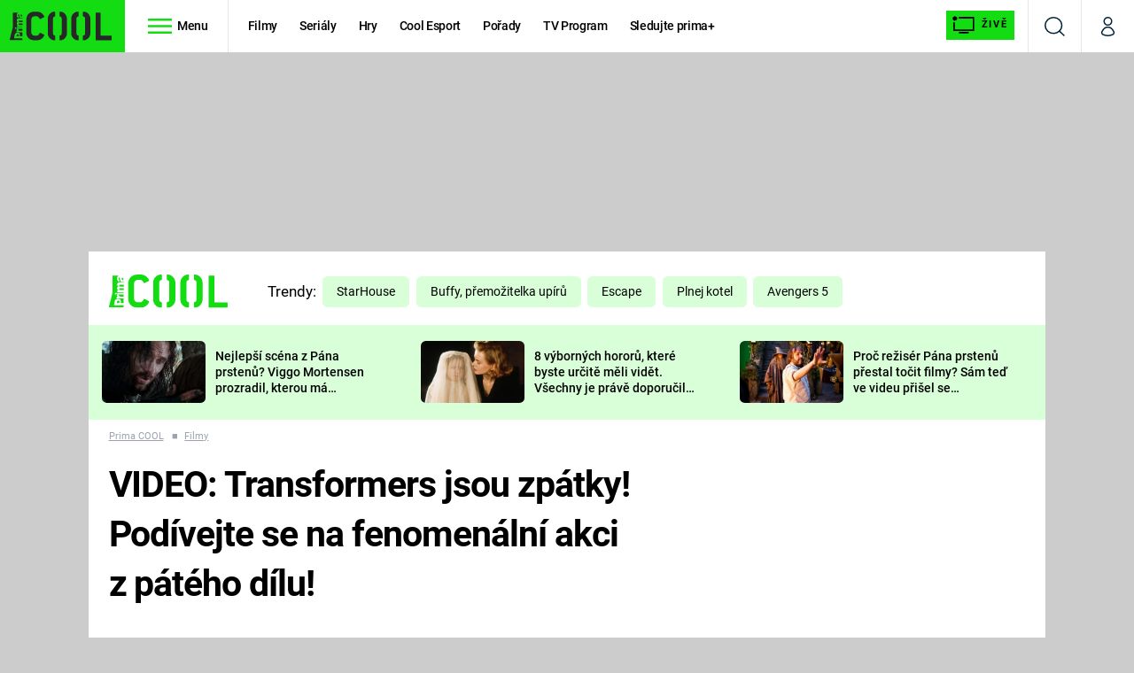

--- FILE ---
content_type: text/html; charset=UTF-8
request_url: https://cool.iprima.cz/filmy/video-transformers-jsou-zpatky-podivejte-se-na-fenomenalni-akci-z-pateho-dilu
body_size: 26858
content:
<!DOCTYPE html>
<html lang="cs">
<head>
    <meta charset="UTF-8">
    <meta name="viewport" content="width=device-width, initial-scale=1">
    <meta name="author" content="FTV Prima">
    <title>VIDEO: Transformers jsou zpátky! Podívejte se na fenomenální akci z pátého dílu! - Prima COOL</title>

    <meta name="referrer" content="no-referrer-when-downgrade" id="referrer-policy-meta">
    
            <meta name="robots" content="max-image-preview:large">
    
    <meta name="google-site-verification" content="gsiOsmOWfTS9xPMRB4gH-SmA-DH11GYlFG-LDJJyZSg" />

    <link rel="alternate" type="application/rss+xml" title="Prima COOL RSS Feed" href="/rss" />

        <link rel="preload" as="font" type="font/woff2" href="https://assets.cool.iprima.cz/fonts/roboto-v30-latin_latin-ext-regular.woff2" crossorigin="crossorigin">
<link rel="preload" as="font" type="font/woff2" href="https://assets.cool.iprima.cz/fonts/roboto-v30-latin_latin-ext-italic.woff2" crossorigin="crossorigin">
<link rel="preload" as="font" type="font/woff2" href="https://assets.cool.iprima.cz/fonts/roboto-v30-latin_latin-ext-500.woff2" crossorigin="crossorigin">
<link rel="preload" as="font" type="font/woff2" href="https://assets.cool.iprima.cz/fonts/roboto-v30-latin_latin-ext-700.woff2" crossorigin="crossorigin">

<link rel="stylesheet preconnect" href="https://assets.cool.iprima.cz/css/fonts.b1814ac1.css" crossorigin="anonymous" fetchpriority="high">
        <link rel="stylesheet" href="https://assets.cool.iprima.cz/css/gallery-bundle-custom.3145ccef.css" crossorigin="anonymous" media="print" onload="this.media=&quot;all&quot;">
    <link rel="stylesheet" href="https://assets.cool.iprima.cz/css/gallery-bundle.1f5f9da4.css" crossorigin="anonymous" media="print" onload="this.media=&quot;all&quot;">
    <noscript><link rel="stylesheet" href="https://assets.cool.iprima.cz/css/gallery-bundle-custom.3145ccef.css"></noscript>
    <noscript><link rel="stylesheet" href="https://assets.cool.iprima.cz/css/gallery-bundle.1f5f9da4.css"></noscript>

        <link rel="stylesheet preconnect" href="https://assets.cool.iprima.cz/master.92180773.css" crossorigin="anonymous" fetchpriority="high">

            <script type="application/ld+json">{"@context":"https:\/\/schema.org","@type":"NewsArticle","headline":"VIDEO: Transformers jsou zp\u00e1tky! Pod\u00edvejte\u00a0se na\u00a0fenomen\u00e1ln\u00ed akci z\u00a0p\u00e1t\u00e9ho d\u00edlu!","description":"Michael Bay u\u017e zase \u0159\u00e1d\u00ed.","url":"https:\/\/cool.iprima.cz\/filmy\/video-transformers-jsou-zpatky-podivejte-se-na-fenomenalni-akci-z-pateho-dilu","datePublished":"2016-11-18T12:34:00+01:00","mainEntityOfPage":"https:\/\/cool.iprima.cz\/filmy\/video-transformers-jsou-zpatky-podivejte-se-na-fenomenalni-akci-z-pateho-dilu","dateModified":"2016-11-18T12:34:00+01:00","publisher":{"@context":"https:\/\/schema.org","@type":"NewsMediaOrganization","name":"FTV Prima","url":"https:\/\/cool.iprima.cz","email":"online@iprima.cz","logo":{"@context":"https:\/\/schema.org","@type":"ImageObject","url":"\/images\/logo-cool-svg.png","width":802,"height":282,"caption":"Prima COOL","creditText":"FTV Prima","copyrightNotice":"FTV Prima","creator":{"@context":"https:\/\/schema.org","@type":"Organization","name":"FTV Prima"},"license":"https:\/\/www.iprima.cz\/vseobecne-podminky","acquireLicensePage":"https:\/\/www.iprima.cz\/vseobecne-podminky"},"sameAs":["https:\/\/www.facebook.com\/primacool\/","https:\/\/www.instagram.com\/primacooltv","https:\/\/www.youtube.com\/c\/COOLFeed"],"alternateName":["Prima","FTV Prima, Prima Cool"]},"copyrightYear":"2026","image":{"@context":"https:\/\/schema.org","@type":"ImageObject","url":"https:\/\/cdn.administrace.tv\/2023\/04\/07\/small_169\/0427d33b20cc895323328c9de59fae10.jpg","width":800,"height":450,"caption":"Transformers","creditText":"Paramount Pictures","copyrightNotice":"Paramount Pictures","creator":{"@context":"https:\/\/schema.org","@type":"Organization","name":"Paramount Pictures"},"license":"https:\/\/www.iprima.cz\/vseobecne-podminky","acquireLicensePage":"https:\/\/www.iprima.cz\/vseobecne-podminky"},"video":{"@context":"https:\/\/schema.org","@type":"VideoObject","name":"VIDEO: Transformers a IMAX","description":"VIDEO: Transformers a IMAX","url":null,"duration":"PT0H2M3S","publisher":{"@context":"https:\/\/schema.org","@type":"Organization","name":"FTV Prima","url":"https:\/\/cool.iprima.cz","email":"online@iprima.cz","logo":{"@context":"https:\/\/schema.org","@type":"ImageObject","url":"\/images\/logo-cool-svg.png","width":802,"height":282,"caption":"Prima COOL","creditText":"FTV Prima","copyrightNotice":"FTV Prima","creator":{"@context":"https:\/\/schema.org","@type":"Organization","name":"FTV Prima"},"license":"https:\/\/www.iprima.cz\/vseobecne-podminky","acquireLicensePage":"https:\/\/www.iprima.cz\/vseobecne-podminky"},"sameAs":["https:\/\/www.facebook.com\/primacool\/","https:\/\/www.instagram.com\/primacooltv","https:\/\/www.youtube.com\/c\/COOLFeed"],"alternateName":["Prima","FTV Prima, Prima Cool"]},"embedUrl":"https:\/\/cool.iprima.cz\/embed-video\/256803","uploadDate":"2016-11-18T10:51:01+01:00","thumbnail":{"@context":"https:\/\/schema.org","@type":"ImageObject","url":"https:\/\/d31b9s05ygj54s.cloudfront.net\/prima-plus\/image\/bonus-43a2cfe3-6d92-4a8f-bbb1-c9501f7a40e9-16x9-1717056900.jpeg\/t_16x9_medium_1366_768","width":960,"height":539,"copyrightNotice":"FTV Prima","creditText":"FTV Prima","creator":{"@context":"https:\/\/schema.org","@type":"Organization","name":"FTV Prima"},"license":"https:\/\/www.iprima.cz\/vseobecne-podminky","acquireLicensePage":"https:\/\/www.iprima.cz\/vseobecne-podminky"},"thumbnailUrl":"https:\/\/d31b9s05ygj54s.cloudfront.net\/prima-plus\/image\/bonus-43a2cfe3-6d92-4a8f-bbb1-c9501f7a40e9-16x9-1717056900.jpeg\/t_16x9_medium_1366_768"}}</script>
                <script type="application/ld+json">{"@context":"https:\/\/schema.org","@type":"BreadcrumbList","itemListElement":[{"@type":"ListItem","position":1,"name":"Filmy","item":"https:\/\/cool.iprima.cz\/filmy"}]}</script>
    
            <link rel="canonical" href="https://cool.iprima.cz/filmy/video-transformers-jsou-zpatky-podivejte-se-na-fenomenalni-akci-z-pateho-dilu">
    
    <script>
    window.didomiOnReady = window.didomiOnReady || [];
    window.didomiOnReady.push(function () {
        addGTM(window, document, 'script', 'dataLayer', 'GTM-MPL3TB9');
    });

    /**
     */
    function addGTM(w, d, s, l, i) {
        w[l] = w[l] || [];
        w[l].push({'gtm.start': new Date().getTime(), event: 'gtm.js'});
        var f = d.getElementsByTagName(s)[0],
            j = d.createElement(s),
            dl = l != 'dataLayer' ? '&l=' + l : '';
        j.async = true;
        j.src = 'https://www.googletagmanager.com/gtm.js?id=' + i + dl;
        f.parentNode.insertBefore(j, f);
    }
</script>                <meta property="fb:app_id" content="473551046858291" />
                <meta property="og:url" content="https://cool.iprima.cz/filmy/video-transformers-jsou-zpatky-podivejte-se-na-fenomenalni-akci-z-pateho-dilu" />
                <meta property="og:type" content="article" />
                <meta property="og:title" content="VIDEO: Transformers jsou zpátky! Podívejte se na fenomenální akci z pátého dílu!" />
        <meta name="twitter:title" content="VIDEO: Transformers jsou zpátky! Podívejte se na fenomenální akci z pátého dílu!" />
                <meta property="og:description" content="Michael Bay už zase řádí." />
        <meta name="twitter:description" content="Michael Bay už zase řádí." />
                <meta property="og:image" content="https://cdn.administrace.tv/2023/04/07/social_networks_overlay_cool/0427d33b20cc895323328c9de59fae10.jpg" />
        <meta property="og:image:width" content="1200" />
        <meta property="og:image:height" content="625" />
        <meta name="twitter:image" content="https://cdn.administrace.tv/2023/04/07/social_networks_overlay_cool/0427d33b20cc895323328c9de59fae10.jpg" />
        <meta name="twitter:card" content="summary_large_image" />
    <meta name="twitter:site" content="Prima COOL" />
    <meta property="og:site_name" content="Prima COOL" />
        
<script id="prima.sso.script" src="https://user-sso-script.prod.iprima.cz/sso.js" async></script>
<script>
    var ssoInitialized = false;

    function onSSOLoad() {
        ssoInitialized = true;

        // check if user is logged in on initialization
        if (!sso.isUserLoggedIn()) {
            onLogout();
        }

        // user is logged out
        sso.listen('sso.logoutDone', function () {
            onLogout();
            // workaround: refresh disqus module
            if (typeof launchDisqus === 'function') {
                window.launchDisqus(true);
            }
        });

        // user is logged in
        sso.listen('sso.tokenReceived', function () {
            onLogin();
            // workaround: refresh disqus module
            if (typeof launchDisqus === 'function') {
                window.launchDisqus(true);
            }
        });
    }

    function login() {
        sso.login({ ref: 'magazine' });
    }

    function logout() {
        sso.logout();
        onLogout();
    }

    function getUserInfo() {
        return fetch('https://gateway-api.prod.iprima.cz/json-rpc/', {
            method: 'POST',
            headers: {
                'Content-Type': 'application/json'
            },
            body: JSON.stringify({
                jsonrpc: '2.0',
                id: `magazine-${Date.now().toString(36)}`, // similar to uniqid()
                method: 'user.user.info.lite.byAccessToken',
                params: {
                    _accessToken: sso.getAccessToken()
                }
            })
        });
    }

    function onLogin() {
        getUserInfo()
            .then((response) => response.json())
            .then((data) => {
                const userInfo = data['result']['data'];
                const name = userInfo.name || userInfo.email;

                $$('#login-account').find('div.login-item-description').html = escapeHtml(name);
                $$('#login-mobile-user').text(escapeHtml(name));
                // show/hide elements
                $$('#logged-out-submenu').addClass('hidden');
                $$('#logged-in-submenu').removeClass('hidden');
                $$('.only-logged-out').addClass('hidden');
                $$('.only-logged-in').removeClass('hidden');

                setUserIcon(true);
            })
            .catch(() => {
                // we expect token is invalid so refresh it
                sso.ssoToken.refresh();
            });
    }

    function onLogout() {
        $$('#logged-out-submenu').removeClass('hidden');
        $$('#logged-in-submenu').addClass('hidden');
        $$('.only-logged-in').addClass('hidden');
        $$('.only-logged-out').removeClass('hidden');

        setUserIcon(false);
    }

    function setUserIcon(logged) {
        let userIconElement = $$('#user-login-icon');

        /* Remove current icons */
        userIconElement.removeClass('i-user');
        userIconElement.removeClass('i-user-filled');

        /* Set new icon */
        if (logged) {
            userIconElement.addClass('i-user-filled');
        } else {
            userIconElement.addClass('i-user');
        }
    }
</script>

            <script>
            var dataLayer = dataLayer || [];
            dataLayer.push({"event":"page.view","page":{"type":"article","version":"1.0","content":{"id":219303,"title":"VIDEO: Transformers jsou zp\u00e1tky! Pod\u00edvejte\u00a0se na\u00a0fenomen\u00e1ln\u00ed akci z\u00a0p\u00e1t\u00e9ho d\u00edlu!","kind":"article-standard","published":"2016-11-18T12:34:00+01:00","layout":"sph","categories":{"main":"Filmy","main_id":2734,"list":["Filmy"],"list_id":[2734]},"tags":{"name":["film","ryt\u00ed\u0159","Mark Wahlberg","Michael Bay","IMAX","Mark Wahlberg","Transformers","transformers 5","Transformers: Posledn\u00ed ryt\u00ed\u0159"],"id":[1492,15798,63744,78374,92944,106350,121236,122109,122486]}}}});
        </script>
    
    <link rel="apple-touch-icon" sizes="180x180" href="https://assets.cool.iprima.cz/favicon/apple-touch-icon.png">
<link rel="icon" type="image/png" sizes="32x32" href="https://assets.cool.iprima.cz/favicon/favicon-32x32.png">
<link rel="icon" type="image/png" sizes="16x16" href="https://assets.cool.iprima.cz/favicon/favicon-16x16.png">
<link rel="manifest" href="https://assets.cool.iprima.cz/favicon/site.webmanifest">
<link rel="mask-icon" href="https://assets.cool.iprima.cz/favicon/safari-pinned-tab.svg" color="#13dc13">
<meta name="msapplication-TileColor" content="#000000">
<meta name="theme-color" content="#ffffff">
                <meta name="keywords" content="Transformers, Michael Bay, Mark Wahlberg, transformers 5, Transformers: Poslední rytíř">
                <meta name="description" content="Michael Bay už zase řádí.">
    </head>
<body class="with-gate-ad bg-black" data-fallback-image="https://assets.cool.iprima.cz/images/fallback-image.jpg">
    
<header class="sticky-header fixed md:sticky w-full top-0 z-30">
    <nav class="bg-white clear-after flex text-blue-dark tracking-tight border-gray-200">
                <a class="block float-left h-navbar-height bg-global py-2.5 pr-4 pl-3" href="/">
            <img src="https://assets.cool.iprima.cz/images/logo-cool-black.svg" class="h-full" alt="Logo Prima Cool">
        </a>

                <div class="block grow ml:grow-0 ml:w-full">
            <ul class="flex justify-end ml:block my-0 mr-0 ml-2 ml:ml-4 p-0 list-none h-navbar-height leading-navbar-height">
                                <li class="inline-block relative ml:pr-2 ml:pr-3 ml:mr-2 ml:border-r order-2">
                    <a class="navbar-menu-toggle inline-block leading-navbar-height font-medium text-black px-5 ml:px-3 cursor-pointer hover:bg-gray-100">
                        <i class="icon i-burger-menu inline-block text-lg mr-1 relative -bottom-1"></i>
                        <span class="hidden ml:inline-block">Menu</span>
                    </a>
                </li>

                                                                            <li class="navbar-link hidden ml:inline-block ">
                            <a                                href="https://cool.iprima.cz/filmy#_il=top-menu"
                               class="inline-block leading-navbar-height font-medium text-black relative px-2 xs:px-4 ml:px-2 ml:px-3 hover:bg-gray-100">
                                Filmy
                            </a>
                        </li>
                                            <li class="navbar-link hidden ml:inline-block ">
                            <a                                href="https://cool.iprima.cz/serialy-om5#_il=top-menu"
                               class="inline-block leading-navbar-height font-medium text-black relative px-2 xs:px-4 ml:px-2 ml:px-3 hover:bg-gray-100">
                                Seriály
                            </a>
                        </li>
                                            <li class="navbar-link hidden ml:inline-block ">
                            <a                                href="https://cool.iprima.cz/hry#_il=top-menu"
                               class="inline-block leading-navbar-height font-medium text-black relative px-2 xs:px-4 ml:px-2 ml:px-3 hover:bg-gray-100">
                                Hry
                            </a>
                        </li>
                                            <li class="navbar-link hidden ml:inline-block ">
                            <a                                href="https://cool.iprima.cz/cool-esport#_il=top-menu"
                               class="inline-block leading-navbar-height font-medium text-black relative px-2 xs:px-4 ml:px-2 ml:px-3 hover:bg-gray-100">
                                Cool Esport
                            </a>
                        </li>
                                            <li class="navbar-link hidden ml:inline-block ">
                            <a target="_blank"                                href="https://www.iprima.cz/tv/cool#porady#_il=top-menu"
                               class="inline-block leading-navbar-height font-medium text-black relative px-2 xs:px-4 ml:px-2 ml:px-3 hover:bg-gray-100">
                                Pořady
                            </a>
                        </li>
                                            <li class="navbar-link hidden ml:inline-block ">
                            <a target="_blank"                                href="https://www.iprima.cz/tv-program#cool#_il=top-menu"
                               class="inline-block leading-navbar-height font-medium text-black relative px-2 xs:px-4 ml:px-2 ml:px-3 hover:bg-gray-100">
                                TV Program
                            </a>
                        </li>
                                            <li class="navbar-link hidden ml:inline-block ">
                            <a target="_blank"                                href="https://www.iprima.cz/#_il=top-menu"
                               class="inline-block leading-navbar-height font-medium text-black relative px-2 xs:px-4 ml:px-2 ml:px-3 hover:bg-gray-100">
                                Sledujte prima+
                            </a>
                        </li>
                                    
                                <li class="navbar-link navbar-live-button inline-block float-right">
                    <a href="/vysilani"
                       class="inline-flex flex-col justify-center rounded-sm items-center pt-1 pb-0 pl-2 pr-2
                            ml:pr-2 ml:pl-1 ml:pt-1 ml:pb-2 ml-2 mr-1 ml:mr-4 font-sans font-bold uppercase text-black
                            no-underline bg-global cursor-pointer ml:rounded-none ml:flex-row hover:bg-global-transparent">
                        <i class="w-8 h-6 inline mr-0 ml:mr-2 -ml-2 -mt-1 text-5xl italic leading-6 bg-no-repeat bg-contain" style="margin-bottom: -0.05rem"></i>
                        <span class="leading-6 cursor-pointer text-xs ml:-mb-1">Živě</span>
                    </a>
                </li>
            </ul>
        </div>

                <div class="right ml-auto">
            <ul class="navbar-right-icons hidden ml:flex p-0 m-0 list-none h-full">
                                <li class="relative inline-block border-l">
                    <a href="/vyhledat" class="navbar-right-icon-link w-navbar-height h-full flex items-center justify-center hover:bg-gray-100">
                        <i class="icon i-search text-2xl"></i><span class="sr-only">Vyhledávání</span>
                    </a>
                </li>

                                <li class="relative inline-block border-l group user-profile">
                    <a href="" class="navbar-right-icon-link w-navbar-height h-full flex items-center justify-center group-hover:bg-global">
                        <i id="user-login-icon" class="icon i-user text-2xl filter"></i><span class="sr-only">Můj profil</span>
                    </a>

                                        <div class="navbar-login-popup hidden absolute right-0 p-2 pr-0 -mt-2 z-30 w-80 group-hover:block font-medium text-sm">
        <ul class="logged-in mb-4 hidden" id="logged-in-submenu">
        <li class="navbar-login-popup-item  block relative px-5 border-0 border-b border-global border-opacity-25 border-solid">
    <a href="https://profil.iprima.cz/user?ref=magazine"
       target="_blank"            id="login-account"                   class="flex pb-4 pt-3 flex-wrap h-full text-black font-bold no-underline">
                <div class="w-2/12 flex items-center">
            <i class="icon i-settings text-2xl h-5"></i>
        </div>
        <div class="w-10/12 pl-1">
            
                            <div class="login-item-label text-white font-normal text-lg w-full leading-normal">Nastavení účtu</div>
            
            
            
                    </div>
            </a>
</li>        <li class="navbar-login-popup-item  block relative px-5 ">
    <a href=""
                               onclick="logout(); return false;"       class="flex pb-4 pt-3 flex-wrap h-full text-black font-bold no-underline">
                <div class="w-2/12 flex items-center">
            <i class="icon i-logout text-2xl h-5"></i>
        </div>
        <div class="w-10/12 pl-1">
            
                            <div class="login-item-label text-white font-normal text-lg w-full leading-normal">Odhlásit se</div>
            
            
            
                    </div>
            </a>
</li>    </ul>

        <ul class="not-logged-in border-t border-gray-200" id="logged-out-submenu">
        <li class="navbar-login-popup-item navbar-login-popup-item--light block relative px-5 border-0 border-b border-global border-opacity-25 border-solid">
    <a href=""
                               onclick="login(); return false;"       class="flex pb-4 pt-3 flex-wrap h-full text-black font-bold no-underline">
        
                            <div class="login-item-label text-white font-normal text-lg w-full leading-normal">Máte již účet?</div>
            
            
                            <button class="button button-global pr-5 pl-5 leading-tight">Přihlásit se</button>
            
                </a>
</li>        <li class="navbar-login-popup-item navbar-login-popup-item--dark block relative px-5 ">
    <a href=""
                               onclick="sso.register({ ref: &#039;magazine&#039; }); return false;"       class="flex pb-4 pt-3 flex-wrap h-full text-black font-bold no-underline">
        
                            <div class="login-item-label text-white font-normal text-lg w-full leading-normal">Jste tu poprvé?</div>
            
                            <div class="login-item-description submenu-item-description text-global-light font-normal text-sm w-full">K vaší registraci máte od nás iPrimu bez reklam na 24 hod. zdarma.</div>
            
                            <button class="button button-global pr-5 pl-5 leading-tight">Vytvořte si účet</button>
            
                </a>
</li>    </ul>
</div>
                </li>
            </ul>
        </div>
    </nav>

        <div id="navbar-menu" class="opacity-0 pointer-events-none transition-opacity duration-200 ease-linear absolute top-navbar-height left-0 z-20 w-full">
                <i class="navbar-menu-toggle icon i-close text-3xl absolute bg-global h-navbar-height ml:bg-transparent right-0 -top-navbar-height ml:top-0 p-5 cursor-pointer"></i>

        <div class="overflow-auto navbar-menu-content flex w-full flex-wrap pb-24 ml:pb-0">
                        <div class="mobile-menu-wrapper">
                                    <div class="trends-molecule w-full items-center justify-center pt-6 ml:pt-2 px-4 sm:px-8 ml:px-0 ml:ml-12 ml:justify-start ml:overflow-hidden ml:h-12">
        <p class="text-white ml:text-black ml:text-lg mr-2 inline-block">Trendy:</p>

                    <div class="mr-1 sm:mr-2 mb-2 inline-block">
                <a href="https://cool.iprima.cz/starhouse">
                    <span class="tag tag-blue tag-big">StarHouse</span>
                </a>
            </div>
                    <div class="mr-1 sm:mr-2 mb-2 inline-block">
                <a href="https://www.iprima.cz/serialy/buffy-the-vampire-slaye">
                    <span class="tag tag-blue tag-big">Buffy, přemožitelka upírů</span>
                </a>
            </div>
                    <div class="mr-1 sm:mr-2 mb-2 inline-block">
                <a href="https://www.iprima.cz/serialy/escape">
                    <span class="tag tag-blue tag-big">Escape</span>
                </a>
            </div>
                    <div class="mr-1 sm:mr-2 mb-2 inline-block">
                <a href="https://www.iprima.cz/serialy/plnej-kotel">
                    <span class="tag tag-blue tag-big">Plnej kotel</span>
                </a>
            </div>
                    <div class="mr-1 sm:mr-2 mb-2 inline-block">
                <a href="https://cool.iprima.cz/avengers">
                    <span class="tag tag-blue tag-big">Avengers 5</span>
                </a>
            </div>
            </div>


                                <div class="search-field pt-4 pb-6 sm:pt-6 px-4 sm:px-8 ml:hidden w-full relative">
                    <form method="get" action="/vyhledat/%25query%25" class="search-form">
                        <input type="text"
                               name="search_query"
                               pattern=".{3,}"
                               required
                               class="navbar-menu-search-input w-full rounded-md bg-global-dark text-global-light h-14 pl-5 pr-14 outline-none"
                               placeholder="Hledejte pořad nebo téma"
                               tabindex="-1"
                               readonly>
                        <button type="submit" class="absolute right-8 sm:right-12 top-8 ml:top-10"><i class="icon i-search i-white text-2xl"></i></button>
                    </form>
                </div>

                                <ul class="mobile-main-menu">
                    <li class="opened">
                        <a href="">
                            <i class="icon i-burger-menu-white text-xs mr-4 mt-2"></i>
                            Témata
                        </a>

                                                    <ul class="mobile-menu-topics">
                                                                    <li>
                                        <a href="https://cool.iprima.cz/filmy#_il=top-menu" >
                                            Filmy

                                                                                            <i class="icon i-arrow i-right"></i>
                                                                                    </a>

                                                                            </li>
                                                                    <li>
                                        <a href="https://cool.iprima.cz/serialy-om5#_il=top-menu" >
                                            Seriály

                                                                                            <i class="icon i-arrow i-right"></i>
                                                                                    </a>

                                                                            </li>
                                                                    <li>
                                        <a href="https://cool.iprima.cz/hry#_il=top-menu" >
                                            Hry

                                                                                            <i class="icon i-arrow i-right"></i>
                                                                                    </a>

                                                                            </li>
                                                                    <li>
                                        <a href="https://cool.iprima.cz/cool-esport#_il=top-menu" >
                                            Cool Esport

                                                                                            <i class="icon i-arrow i-right"></i>
                                                                                    </a>

                                                                            </li>
                                                                    <li>
                                        <a href="https://www.iprima.cz/tv/cool#porady#_il=top-menu" target="_blank">
                                            Pořady

                                                                                            <i class="icon i-arrow i-right"></i>
                                                                                    </a>

                                                                            </li>
                                                                    <li>
                                        <a href="https://www.iprima.cz/tv-program#cool#_il=top-menu" target="_blank">
                                            TV Program

                                                                                            <i class="icon i-arrow i-right"></i>
                                                                                    </a>

                                                                            </li>
                                                                    <li>
                                        <a href="https://www.iprima.cz/#_il=top-menu" target="_blank">
                                            Sledujte prima+

                                                                                            <i class="icon i-arrow i-right"></i>
                                                                                    </a>

                                                                            </li>
                                                            </ul>
                                            </li>
                    <li class="only-logged-out">
                        <a href="" onclick="login(); return false;" class="only-logged-out navbar-login-button">
                            <i class="icon i-user i-white"></i>
                            Přihlášení
                        </a>
                    </li>
                    <li class="only-logged-in hidden opened">
                        <a href="" class="navbar-login-button">
                            <i class="icon i-user-filled i-white"></i>
                            <span id="login-mobile-user"></span>
                        </a>
                        <ul class="mobile-menu-topics user-profile-submenu">
                            <li>
                                <a href="https://profil.iprima.cz/user?ref=magazine" class="text-white" style="padding-top: 0">
                                    Můj profil
                                    <i class="icon i-arrow i-arrow-down i-right"></i>
                                </a>
                            </li>
                            <li>
                                <a href="" onclick="logout(); return false;" class="text-white">
                                    Odhlásit se
                                    <i class="icon i-arrow i-arrow-down i-right"></i>
                                </a>
                            </li>
                        </ul>
                    </li>
                </ul>

                                <div class="navbar-share-icons-molecule flex ml:block items-center text-white">
    <span class="block w-5/12 ml:w-full mb-2 mr-2">Sledujte nás</span>
    <div class="flex justify-end w-7/12 ml:w-full ml:block">
                            <a href="https://www.facebook.com/primacool/" class="pr-2" target="_blank">
                <i class="icon i-facebook-square text-4xl"></i>
            </a>
        
                            <a href="https://twitter.com/primacool" class="pr-2" target="_blank">
                <i class="icon i-social-x-square text-4xl"></i>
            </a>
        
                            <a href="https://www.instagram.com/primacooltv" class="pr-2" target="_blank">
                <i class="icon i-instagram-square text-4xl"></i>
            </a>
        
                            <a href="https://www.youtube.com/c/COOLFeed" class="pr-2" target="_blank">
                <i class="icon i-youtube-square text-4xl"></i>
            </a>
            </div>
</div>            </div>

                        <div class="burger-menu-wrapper">
                <div class="burger-menu-inner-wrapper">
                                                                        <div class="navbar-menu-box navbar-menu-box-category">
                                <div class="navbar-menu-box-wrapper">
                                                                            <ul class="burger-menu-links">
                                            <li>
                                                <a href="https://cool.iprima.cz/serialy-om5" >
                                                    Seriály
                                                </a>

                                                                                                    <ul>
                                                                                                                    <li>
                                                                <a href="https://cool.iprima.cz/simpsonovi" >
                                                                    Simpsonovi
                                                                </a>
                                                            </li>
                                                                                                                    <li>
                                                                <a href="https://zoom.iprima.cz/tema/hvezdna-brana" >
                                                                    Hvězdná brána
                                                                </a>
                                                            </li>
                                                                                                                    <li>
                                                                <a href="https://cool.iprima.cz/teorie-velkeho-tresku" >
                                                                    Teorie velkého třesku
                                                                </a>
                                                            </li>
                                                                                                                    <li>
                                                                <a href="https://cool.iprima.cz/futurama" >
                                                                    Futurama
                                                                </a>
                                                            </li>
                                                                                                            </ul>
                                                                                            </li>
                                        </ul>
                                                                    </div>
                            </div>
                                                                                                <div class="navbar-menu-box navbar-menu-box-category">
                                <div class="navbar-menu-box-wrapper">
                                                                            <ul class="burger-menu-links">
                                            <li>
                                                <a href="https://cool.iprima.cz/filmy" >
                                                    Filmy
                                                </a>

                                                                                                    <ul>
                                                                                                                    <li>
                                                                <a href="https://cool.iprima.cz/star-wars" >
                                                                    Star Wars
                                                                </a>
                                                            </li>
                                                                                                                    <li>
                                                                <a href="https://cool.iprima.cz/avengers" >
                                                                    Avengers
                                                                </a>
                                                            </li>
                                                                                                                    <li>
                                                                <a href="https://cool.iprima.cz/rychle-a-zbesile-10" >
                                                                    Rychle a zběsile 10
                                                                </a>
                                                            </li>
                                                                                                                    <li>
                                                                <a href="https://cool.iprima.cz/predator" >
                                                                    Predátor
                                                                </a>
                                                            </li>
                                                                                                            </ul>
                                                                                            </li>
                                        </ul>
                                                                    </div>
                            </div>
                                                                                                <div class="navbar-menu-box navbar-menu-box-category">
                                <div class="navbar-menu-box-wrapper">
                                                                            <ul class="burger-menu-links">
                                            <li>
                                                <a href="https://cool.iprima.cz/hry" >
                                                    Hry
                                                </a>

                                                                                                    <ul>
                                                                                                                    <li>
                                                                <a href="https://cool.iprima.cz/mafia" >
                                                                    Mafia
                                                                </a>
                                                            </li>
                                                                                                                    <li>
                                                                <a href="https://cool.iprima.cz/gta-6" >
                                                                    GTA 6
                                                                </a>
                                                            </li>
                                                                                                                    <li>
                                                                <a href="https://cool.iprima.cz/kingdom-come" >
                                                                    Kingdom Come: Deliverance
                                                                </a>
                                                            </li>
                                                                                                                    <li>
                                                                <a href="https://cool.iprima.cz/cool-esport" >
                                                                    eSport
                                                                </a>
                                                            </li>
                                                                                                            </ul>
                                                                                            </li>
                                        </ul>
                                                                    </div>
                            </div>
                                                                                                <div class="navbar-menu-box navbar-menu-box-category">
                                <div class="navbar-menu-box-wrapper">
                                                                            <ul class="burger-menu-links">
                                            <li>
                                                <a href="https://cool.iprima.cz/ostatni" >
                                                    Zábava
                                                </a>

                                                                                                    <ul>
                                                                                                                    <li>
                                                                <a href="https://zoom.iprima.cz/tema/zabavna-galerie" >
                                                                    Zábavné galerie
                                                                </a>
                                                            </li>
                                                                                                                    <li>
                                                                <a href="https://cool.iprima.cz/tema/nejlepsi-komedie" >
                                                                    Nejlepší komedie
                                                                </a>
                                                            </li>
                                                                                                                    <li>
                                                                <a href="https://cool.iprima.cz/chuck-norris" >
                                                                    Chuck Norris
                                                                </a>
                                                            </li>
                                                                                                                    <li>
                                                                <a href="https://cool.iprima.cz/deadpool" >
                                                                    Deadpool
                                                                </a>
                                                            </li>
                                                                                                            </ul>
                                                                                            </li>
                                        </ul>
                                                                    </div>
                            </div>
                                                                                                                                                                                                                                            </div>

                                <div class="navbar-menu-box navbar-menu-box-links">
                                            <ul class="burger-menu-links mb-10">
                                                            <li>
                                    <a href="https://www.iprima.cz" target="_blank">
                                        Prima+
                                        <i class="icon i-external"></i>                                    </a>
                                </li>
                                                            <li>
                                    <a href="https://cnn.iprima.cz" target="_blank">
                                        CNN Prima NEWS
                                        <i class="icon i-external"></i>                                    </a>
                                </li>
                                                            <li>
                                    <a href="https://fresh.iprima.cz" target="_blank">
                                        Prima FRESH
                                        <i class="icon i-external"></i>                                    </a>
                                </li>
                                                            <li>
                                    <a href="https://living.iprima.cz" target="_blank">
                                        Prima LIVING
                                        <i class="icon i-external"></i>                                    </a>
                                </li>
                                                            <li>
                                    <a href="https://zeny.iprima.cz" >
                                        Prima Ženy
                                                                            </a>
                                </li>
                                                            <li>
                                    <a href="https://lajk.iprima.cz" target="_blank">
                                        Prima LAJK
                                        <i class="icon i-external"></i>                                    </a>
                                </li>
                                                    </ul>
                    
                                        <div class="navbar-share-icons-molecule flex ml:block items-center text-white">
    <span class="block w-5/12 ml:w-full mb-2 mr-2">Sledujte nás</span>
    <div class="flex justify-end w-7/12 ml:w-full ml:block">
                            <a href="https://www.facebook.com/primacool/" class="pr-2" target="_blank">
                <i class="icon i-facebook-square text-4xl"></i>
            </a>
        
                            <a href="https://twitter.com/primacool" class="pr-2" target="_blank">
                <i class="icon i-social-x-square text-4xl"></i>
            </a>
        
                            <a href="https://www.instagram.com/primacooltv" class="pr-2" target="_blank">
                <i class="icon i-instagram-square text-4xl"></i>
            </a>
        
                            <a href="https://www.youtube.com/c/COOLFeed" class="pr-2" target="_blank">
                <i class="icon i-youtube-square text-4xl"></i>
            </a>
            </div>
</div>                </div>
            </div>
        </div>
    </div>
</header>


        <div class="header-mone-wrapper static lg:relative">
        <div class="mone_box leader_mobile_rectangle_box">
            <div class="mone_header hide"></div>
            <div class="sas_mone" data-d-area="leaderboard-1" data-m-area="mobilerectangle-1" id="sas_639508"></div>
        </div>
    </div>

    <div class="container main-container">
        <div class="article-detail wrapper-with-sticky-ad bg-white clear-after">
            <header class="hidden ml:flex px-6 py-5 items-center">
    <a href="/" class="pt-4">
        <img src="https://assets.cool.iprima.cz/images/logo-cool-green.svg" alt="Prima COOL logo" class="-mt-2 mr-6">
    </a>
        <div class="trends-molecule w-full items-center justify-center pt-6 ml:pt-2 px-4 sm:px-8 ml:px-0 ml:ml-12 ml:justify-start ml:overflow-hidden ml:h-12">
        <p class="text-white ml:text-black ml:text-lg mr-2 inline-block">Trendy:</p>

                    <div class="mr-1 sm:mr-2 mb-2 inline-block">
                <a href="https://cool.iprima.cz/starhouse">
                    <span class="tag tag-blue tag-big">StarHouse</span>
                </a>
            </div>
                    <div class="mr-1 sm:mr-2 mb-2 inline-block">
                <a href="https://www.iprima.cz/serialy/buffy-the-vampire-slaye">
                    <span class="tag tag-blue tag-big">Buffy, přemožitelka upírů</span>
                </a>
            </div>
                    <div class="mr-1 sm:mr-2 mb-2 inline-block">
                <a href="https://www.iprima.cz/serialy/escape">
                    <span class="tag tag-blue tag-big">Escape</span>
                </a>
            </div>
                    <div class="mr-1 sm:mr-2 mb-2 inline-block">
                <a href="https://www.iprima.cz/serialy/plnej-kotel">
                    <span class="tag tag-blue tag-big">Plnej kotel</span>
                </a>
            </div>
                    <div class="mr-1 sm:mr-2 mb-2 inline-block">
                <a href="https://cool.iprima.cz/avengers">
                    <span class="tag tag-blue tag-big">Avengers 5</span>
                </a>
            </div>
            </div>

</header>
                <section class="top-articles-molecule flex flex-wrap py-5 pr-4 pl-8 sm:px-0 bg-global-light overflow-hidden hidden md:block">
        <div class="swiper top-articles-swiper swiper-full-width swiper-flex flex" data-nav="global" data-swiper-config="topArticlesConfig" data-swiper-breakpoints="desktop">
            <div class="swiper-wrapper">
                            <article class="swiper-slide flex-col sm:flex-row flex-wrap items-center">
                    <a href="https://cool.iprima.cz/filmy/viggo-mortensen-nejoblibenejsi-scena-502493" class="w-full sm:w-4/12 aspect-169">
                        <picture>
                            <img style="min-height: 70px;"
                                 src="https://cdn.administrace.tv/2026/01/26/mini_169/44ba0c3d90ff30257a275806fde6e8cd.jpg"
                                 fetchpriority="low"
                                 alt="Nejlepší scéna z Pána prstenů? Viggo Mortensen prozradil, kterou má nejraději a proč"
                                 width="350"
                                 height="197"
                                 class="w-full object-cover rounded-md mb-3 sm:mb-0 hover:opacity-90">
                        </picture>
                    </a>
                    <p class="sm:w-8/12 sm:pl-3 sm:pr-3 md:pr-6 lg:pr-10 text-xs sm:text-sm my-0 font-medium text-black leading-snug line-clamp-3">
                        <a href="https://cool.iprima.cz/filmy/viggo-mortensen-nejoblibenejsi-scena-502493" class="hover:underline">
                            Nejlepší scéna z Pána prstenů? Viggo Mortensen prozradil, kterou má nejraději a proč
                        </a>
                    </p>
                </article>
                            <article class="swiper-slide flex-col sm:flex-row flex-wrap items-center">
                    <a href="https://cool.iprima.cz/filmy/doporuceni-8-hororu-502481" class="w-full sm:w-4/12 aspect-169">
                        <picture>
                            <img style="min-height: 70px;"
                                 src="https://cdn.administrace.tv/2026/01/26/mini_169/d12000c59779b008b980167e013fe975.jpg"
                                 fetchpriority="low"
                                 alt="8 výborných hororů, které byste určitě měli vidět. Všechny je právě doporučil legendární režisér Evil Dead"
                                 width="350"
                                 height="197"
                                 class="w-full object-cover rounded-md mb-3 sm:mb-0 hover:opacity-90">
                        </picture>
                    </a>
                    <p class="sm:w-8/12 sm:pl-3 sm:pr-3 md:pr-6 lg:pr-10 text-xs sm:text-sm my-0 font-medium text-black leading-snug line-clamp-3">
                        <a href="https://cool.iprima.cz/filmy/doporuceni-8-hororu-502481" class="hover:underline">
                            8 výborných hororů, které byste určitě měli vidět. Všechny je právě doporučil legendární režisér Evil Dead
                        </a>
                    </p>
                </article>
                            <article class="swiper-slide flex-col sm:flex-row flex-wrap items-center">
                    <a href="https://cool.iprima.cz/filmy/proc-peter-jackson-netoci-502450" class="w-full sm:w-4/12 aspect-169">
                        <picture>
                            <img style="min-height: 70px;"
                                 src="https://cdn.administrace.tv/2025/01/29/mini_169/5f398491f154a691196d19c8784c38f2.jpg"
                                 fetchpriority="low"
                                 alt="Proč režisér Pána prstenů přestal točit filmy? Sám teď ve videu přišel se srdceryvným vysvětlením"
                                 width="350"
                                 height="197"
                                 class="w-full object-cover rounded-md mb-3 sm:mb-0 hover:opacity-90">
                        </picture>
                    </a>
                    <p class="sm:w-8/12 sm:pl-3 sm:pr-3 md:pr-6 lg:pr-10 text-xs sm:text-sm my-0 font-medium text-black leading-snug line-clamp-3">
                        <a href="https://cool.iprima.cz/filmy/proc-peter-jackson-netoci-502450" class="hover:underline">
                            Proč režisér Pána prstenů přestal točit filmy? Sám teď ve videu přišel se srdceryvným vysvětlením
                        </a>
                    </p>
                </article>
                            <article class="swiper-slide flex-col sm:flex-row flex-wrap items-center">
                    <a href="https://cool.iprima.cz/filmy/silent-hill-nocni-mury-shrnuti-recenzi-502307" class="w-full sm:w-4/12 aspect-169">
                        <picture>
                            <img style="min-height: 70px;"
                                 src="https://cdn.administrace.tv/2026/01/23/mini_169/d401d2539b87e1bb1966be2e0d321983.jpg"
                                 fetchpriority="low"
                                 alt="Jen 12 % pozitivních recenzí. Zatím nejhorší film roku je horor ze slavné série"
                                 width="350"
                                 height="197"
                                 class="w-full object-cover rounded-md mb-3 sm:mb-0 hover:opacity-90">
                        </picture>
                    </a>
                    <p class="sm:w-8/12 sm:pl-3 sm:pr-3 md:pr-6 lg:pr-10 text-xs sm:text-sm my-0 font-medium text-black leading-snug line-clamp-3">
                        <a href="https://cool.iprima.cz/filmy/silent-hill-nocni-mury-shrnuti-recenzi-502307" class="hover:underline">
                            Jen 12 % pozitivních recenzí. Zatím nejhorší film roku je horor ze slavné série
                        </a>
                    </p>
                </article>
                            <article class="swiper-slide flex-col sm:flex-row flex-wrap items-center">
                    <a href="https://cool.iprima.cz/serialy/hra-o-truny-pokracovani-502330" class="w-full sm:w-4/12 aspect-169">
                        <picture>
                            <img style="min-height: 70px;"
                                 src="https://cdn.administrace.tv/2026/01/23/mini_169/37f47a450ffd82b82eaf8a2f514045c7.jpg"
                                 fetchpriority="low"
                                 alt="Znovu se chystá pokračování Hry o trůny. Kde se má odehrávat a kdo se vrátí?"
                                 width="350"
                                 height="197"
                                 class="w-full object-cover rounded-md mb-3 sm:mb-0 hover:opacity-90">
                        </picture>
                    </a>
                    <p class="sm:w-8/12 sm:pl-3 sm:pr-3 md:pr-6 lg:pr-10 text-xs sm:text-sm my-0 font-medium text-black leading-snug line-clamp-3">
                        <a href="https://cool.iprima.cz/serialy/hra-o-truny-pokracovani-502330" class="hover:underline">
                            Znovu se chystá pokračování Hry o trůny. Kde se má odehrávat a kdo se vrátí?
                        </a>
                    </p>
                </article>
                            <article class="swiper-slide flex-col sm:flex-row flex-wrap items-center">
                    <a href="https://cool.iprima.cz/serialy/hvezdna-brana-podminky-502293" class="w-full sm:w-4/12 aspect-169">
                        <picture>
                            <img style="min-height: 70px;"
                                 src="https://cdn.administrace.tv/2026/01/23/mini_169/1b64dc895882b3bb8538aadf32174344.jpg"
                                 fetchpriority="low"
                                 alt="Tajemství úspěchu Hvězdné brány odhaleno. Richard Dean Anderson měl 3 podmínky, aby vzal roli Jacka O&#039;Neilla"
                                 width="350"
                                 height="197"
                                 class="w-full object-cover rounded-md mb-3 sm:mb-0 hover:opacity-90">
                        </picture>
                    </a>
                    <p class="sm:w-8/12 sm:pl-3 sm:pr-3 md:pr-6 lg:pr-10 text-xs sm:text-sm my-0 font-medium text-black leading-snug line-clamp-3">
                        <a href="https://cool.iprima.cz/serialy/hvezdna-brana-podminky-502293" class="hover:underline">
                            Tajemství úspěchu Hvězdné brány odhaleno. Richard Dean Anderson měl 3 podmínky, aby vzal roli Jacka O&#039;Neilla
                        </a>
                    </p>
                </article>
                            <article class="swiper-slide flex-col sm:flex-row flex-wrap items-center">
                    <a href="https://cool.iprima.cz/filmy/dukaz-viny-shrnuti-recenzi-502243" class="w-full sm:w-4/12 aspect-169">
                        <picture>
                            <img style="min-height: 70px;"
                                 src="https://cdn.administrace.tv/2026/01/23/mini_169/463d4ebb2ea2cbd0b1d412b3550e22fa.jpg"
                                 fetchpriority="low"
                                 alt="Jeden z nejhorších filmů roku. Akční sci-fi s Chrisem Prattem má 25 % pozitivních recenzí"
                                 width="350"
                                 height="197"
                                 class="w-full object-cover rounded-md mb-3 sm:mb-0 hover:opacity-90">
                        </picture>
                    </a>
                    <p class="sm:w-8/12 sm:pl-3 sm:pr-3 md:pr-6 lg:pr-10 text-xs sm:text-sm my-0 font-medium text-black leading-snug line-clamp-3">
                        <a href="https://cool.iprima.cz/filmy/dukaz-viny-shrnuti-recenzi-502243" class="hover:underline">
                            Jeden z nejhorších filmů roku. Akční sci-fi s Chrisem Prattem má 25 % pozitivních recenzí
                        </a>
                    </p>
                </article>
                        </div>
        </div>
    </section>


                            <div class="atom-breadcrumbs pt-3 pb-0 px-4 md:px-6 my-0 flex flex-wrap">
        
                                        <a href="/" class="underline text-gray-400 inline-flex hover:no-underline shrink-0">
                    <span class="text-xs font-normal leading-4 mr-2.5 mb-1">Prima COOL</span>
                </a>
                <span class="text-gray-400 text-xs mr-2 mb-1 scale-65">■</span>
            
                                        <a href="https://cool.iprima.cz/filmy" class="underline text-gray-400 inline-flex hover:no-underline shrink-0">
                    <span class="text-xs font-normal leading-4 mr-2.5 mb-1">Filmy</span>
                </a>
            
            </div>

                        <div class="relative flex flex-col flex-wrap" id="article-content">
                <div class="left-side order-3 pt-4 md:pt-6">
                    <div class="flex flex-row">
                        <div class="mr-4 sm:mr-5" style="max-width: 50%">
                                                                <a href="https://cool.iprima.cz/filmy">
        <span class="tag tag-blue tag-big">Filmy</span>
    </a>
                                                    </div>

                        <div>
                            <span class="block text-gray-400">
                                    
                        <span class="inline-block my-0 mr-px text-smm leading-5 text-left list-none">18. listopadu 2016 12:34</span>
                                        </span>

                                                    </div>
                    </div>
                </div>

                                <aside class="hidden md:block right-side order-9 py-4 md:pt-6" data-video-sticky-wrapper>
                    <div class="mone_box halfpage_box" data-side-block="ad">
                        <div class="mone_header hide"></div>
                        <div class="sas_mone" data-d-area="halfpagead-1" id="sas_857625"></div>
                    </div>

                    <div class="md:mb-8" data-side-block>
                            <div class="text-black px-0 justify-start mt-6 mb-3 text-2xl font-bold uppercase">Mohlo by vás zajímat</div>
    <div class="w-full gap-2 flex flex-col flex-wrap" id="cool-best-of">
                    <article class="content-aside-molecule flex flex-auto sm:flex-1 flex-row w-full md:flex-wrap ml:flex-nowrap gtm-item"
         data-id="cool-344751"
         data-title="Prima COOL přichází s novou sportovní show Šatna"
         data-method="editor"
         data-index="1/4"         data-strip="cool-best-of"         data-strip-location="2/3">
    <div class="block relative article-horizontal-image-wrapper h-36 w-36 md:w-full ml:w-36 mr-4 md:mr-0 ml:mr-4 pb-2.5 flex-shrink-0 overflow-hidden rounded">
                <a href="https://cool.iprima.cz/serial/satna-344751"
           onclick="gtmEventClick(this)"                      class="hover-zoom-img rounded w-full h-full
                  aspect-11">             <img loading="lazy"
                 src="https://assets.cool.iprima.cz/images/fallback.jpg"
                 srcset="https://cdn.administrace.tv/2023/04/21/mini_11/6df9728d20f37eeb0c1ffaa289849af2.jpg 1x, https://cdn.administrace.tv/2023/04/21/small_11/6df9728d20f37eeb0c1ffaa289849af2.jpg 2x"
                 alt="Prima COOL přichází s novou sportovní show Šatna"
                 width="350"
                 height="350"
                 class="w-full h-full object-cover">
        </a>
    </div>

        <div class="smaller-article-heading font-bold mb-3 mt-2 tracking-tight">
        <a href="https://cool.iprima.cz/serial/satna-344751"
           onclick="gtmEventClick(this)"                      class="hover:underline">

                        Prima COOL přichází s novou sportovní show Šatna

                                </a>
    </div>
</article>                    <article class="content-aside-molecule flex flex-auto sm:flex-1 flex-row w-full md:flex-wrap ml:flex-nowrap gtm-item"
         data-id="cool-345015"
         data-title="50 nejlepších fantasy filmů všech dob: Pán prstenů a Harry Potter jsou jen špičkou ledovce"
         data-method="editor"
         data-index="2/4"         data-strip="cool-best-of"         data-strip-location="2/3">
    <div class="block relative article-horizontal-image-wrapper h-36 w-36 md:w-full ml:w-36 mr-4 md:mr-0 ml:mr-4 pb-2.5 flex-shrink-0 overflow-hidden rounded">
                <a href="https://cool.iprima.cz/filmy/nejlepsi-fantasy-345015"
           onclick="gtmEventClick(this)"                      class="hover-zoom-img rounded w-full h-full
                  aspect-11">             <img loading="lazy"
                 src="https://assets.cool.iprima.cz/images/fallback.jpg"
                 srcset="https://cdn.administrace.tv/2023/04/07/mini_11/81a1febfeccfe3611b19b45a06cb97a6.jpg 1x, https://cdn.administrace.tv/2023/04/07/small_11/81a1febfeccfe3611b19b45a06cb97a6.jpg 2x"
                 alt="50 nejlepších fantasy filmů všech dob: Pán prstenů a Harry Potter jsou jen špičkou ledovce"
                 width="350"
                 height="350"
                 class="w-full h-full object-cover">
        </a>
    </div>

        <div class="smaller-article-heading font-bold mb-3 mt-2 tracking-tight">
        <a href="https://cool.iprima.cz/filmy/nejlepsi-fantasy-345015"
           onclick="gtmEventClick(this)"                      class="hover:underline">

                        50 nejlepších fantasy filmů všech dob: Pán prstenů a Harry Potter jsou jen špičkou ledovce

                                </a>
    </div>
</article>                    <article class="content-aside-molecule flex flex-auto sm:flex-1 flex-row w-full md:flex-wrap ml:flex-nowrap gtm-item"
         data-id="cool-230207"
         data-title="KVÍZ: Jak dobře znáte filmovou sérii Vetřelec? Otestujte se!"
         data-method="editor"
         data-index="3/4"         data-strip="cool-best-of"         data-strip-location="2/3">
    <div class="block relative article-horizontal-image-wrapper h-36 w-36 md:w-full ml:w-36 mr-4 md:mr-0 ml:mr-4 pb-2.5 flex-shrink-0 overflow-hidden rounded">
                <a href="https://cool.iprima.cz/kviz-vetrelec-230207"
           onclick="gtmEventClick(this)"                      class="hover-zoom-img rounded w-full h-full
                  aspect-11">             <img loading="lazy"
                 src="https://assets.cool.iprima.cz/images/fallback.jpg"
                 srcset="https://cdn.administrace.tv/2023/04/07/mini_11/e2f49498c30c6502670a5d6f43e637ad.jpg 1x, https://cdn.administrace.tv/2023/04/07/small_11/e2f49498c30c6502670a5d6f43e637ad.jpg 2x"
                 alt="KVÍZ: Jak dobře znáte filmovou sérii Vetřelec? Otestujte se!"
                 width="350"
                 height="350"
                 class="w-full h-full object-cover">
        </a>
    </div>

        <div class="smaller-article-heading font-bold mb-3 mt-2 tracking-tight">
        <a href="https://cool.iprima.cz/kviz-vetrelec-230207"
           onclick="gtmEventClick(this)"                      class="hover:underline">

                        KVÍZ: Jak dobře znáte filmovou sérii Vetřelec? Otestujte se!

                                </a>
    </div>
</article>                    <article class="content-aside-molecule flex flex-auto sm:flex-1 flex-row w-full md:flex-wrap ml:flex-nowrap gtm-item"
         data-id="cool-345016"
         data-title="10 nejočekávanějších filmů léta 2023: Komiksové hity doplní návraty akčních legend"
         data-method="editor"
         data-index="4/4"         data-strip="cool-best-of"         data-strip-location="2/3">
    <div class="block relative article-horizontal-image-wrapper h-36 w-36 md:w-full ml:w-36 mr-4 md:mr-0 ml:mr-4 pb-2.5 flex-shrink-0 overflow-hidden rounded">
                <a href="https://cool.iprima.cz/filmy/10-nejocekavanejsich-filmu-leta-2023-345016"
           onclick="gtmEventClick(this)"                      class="hover-zoom-img rounded w-full h-full
                  aspect-11">             <img loading="lazy"
                 src="https://assets.cool.iprima.cz/images/fallback.jpg"
                 srcset="https://cdn.administrace.tv/2023/04/24/mini_11/8d5cdbc2746bf0f50607864ee889f9a0.jpg 1x, https://cdn.administrace.tv/2023/04/24/small_11/8d5cdbc2746bf0f50607864ee889f9a0.jpg 2x"
                 alt="10 nejočekávanějších filmů léta 2023: Komiksové hity doplní návraty akčních legend"
                 width="350"
                 height="350"
                 class="w-full h-full object-cover">
        </a>
    </div>

        <div class="smaller-article-heading font-bold mb-3 mt-2 tracking-tight">
        <a href="https://cool.iprima.cz/filmy/10-nejocekavanejsich-filmu-leta-2023-345016"
           onclick="gtmEventClick(this)"                      class="hover:underline">

                        10 nejočekávanějších filmů léta 2023: Komiksové hity doplní návraty akčních legend

                                </a>
    </div>
</article>            </div>
    <script>
        addEventListener('DOMContentLoaded', () => {
            createObserver('#cool-best-of', '.gtm-item', (el) => {
                gtmEventVisible(el);
            });
        });
    </script>

                    </div>

                    <div class="mone_box halfpage_box ad-sticky" data-side-block="ad">
                        <div class="mone_header hide"></div>
                        <div class="sas_mone" data-d-area="halfpagead-2" id="sas_59762"></div>
                    </div>
                </aside>

                                <h1 class="main-title left-side article-content-right-padding justify-start">
                    VIDEO: Transformers jsou zpátky! Podívejte se na fenomenální akci z pátého dílu!
                </h1>

                                <div class="article-header left-side aspect-16:9">
                                                                    <div class="image-wrapper header-image video w-full">
                                
                <div class="video-wrapper-for-sticky relative w-full">

                        
                        <div id="pp-container-2020815584"
                 class="video-js theoplayer-skin pp-container play-video w-full h-auto aspect-video z-10"
                 data-player-uid="2020815584"></div>

                                        <img src="https://cdn.administrace.tv/2023/04/07/medium_169/0427d33b20cc895323328c9de59fae10.jpg"
                     srcset="https://cdn.administrace.tv/2023/04/07/mini_169/0427d33b20cc895323328c9de59fae10.jpg 350w,https://cdn.administrace.tv/2023/04/07/small_169/0427d33b20cc895323328c9de59fae10.jpg 800w,https://cdn.administrace.tv/2023/04/07/medium_169/0427d33b20cc895323328c9de59fae10.jpg 1200w,https://cdn.administrace.tv/2023/04/07/hd_169/0427d33b20cc895323328c9de59fae10.jpg 1920w"
                     style="width: inherit; position: absolute; top:0; left: 0">
                    </div>
        <script>
                                        
            // Player initialization
            window.addEventListener('DOMContentLoaded', function() {
                pp.onReady(() => {
                    initPlayerLauncher(2020815584, 'p256803', true);
                });
            });
        </script>

                            <p class="atom-image-description video-description">
                                <span>VIDEO: Transformers a IMAX</span>

                                            </p>
        
                
    
                                                                                </div>

                                    </div>

                                    <div class="lead left-side article-content-right-padding">
                        <p>Michael Bay už zase řádí.</p>

                        <div class="mone_box wallpaper_mobile_rectangle_box">
                            <div class="mone_header hide"></div>
                            <div class="sas_mone" data-d-area="wallpaper-1" data-m-area="mobilerectangle-2" id="sas_523035"></div>
                        </div>
                    </div>
                
                                <a href="https://www.seznam.cz/pridat-boxik/179649" onclick="dataLayer.push({'event': 'add_to_seznam'})" class="hidden w-full" id="seznam-banner">
    <picture>
        <source media="(max-width: 500px)"
                srcset="https://assets.cool.iprima.cz/images/seznam-banner-mobile-v3.svg">

        <img loading="lazy"
             class="w-full mb-4"
             src="https://assets.cool.iprima.cz/images/seznam-banner-desktop-v3.svg"
             alt="Seznam.cz banner">
    </picture>
</a>
                                <main class="left-side order-7 article-detail-content" id="article-inner-content">
                    <p>Pátý díl Transformers k nám dorazí 22. června 2017 a bude mít podtitul Poslední rytíř. Tahle slůvka napovídají, že by mohlo dojít i na výlet do středověku, a první záběry z filmu to jednoznačně potvrzují. V Transformers 5 se objeví sám král Artuš a Michael Bay dokonce chystá středověkou bitvu. A pokud vás zajímá, jak bude vypadat a co ve filmu čeká Marka Wahlberga (nápověda: zahrnuje to hodně utíkání a explozí!), mrkněte se nahoře na krátké video o robotím partnerství s IMAXem!</p>
            
    <article class="article-horizontal-molecule">
        <a href="https://cool.iprima.cz/filmy/prehled-robotu-z-transformers-posledni-rytir" class="smaller-article-heading" >
            <img loading="lazy"
                 src="https://cdn.administrace.tv/2023/04/07/mini_169/708dd32cdc22e5643d6b102b2ffc9c3b.jpg"
                 alt="Přehled robotů z Transformers: Poslední rytíř"
                 class="article-image">

                                </a>

        <div class="article-info-content">
            <div class="flex">
                                                    <div class="tag-wrapper">
                                                    <a href="https://cool.iprima.cz/filmy">
                                <span class="tag tag-blue tag-small">Filmy</span>
                            </a>
                                            </div>
                            </div>

                        <h3 class="article-title">
                <a href="https://cool.iprima.cz/filmy/prehled-robotu-z-transformers-posledni-rytir" >
                    Přehled robotů z Transformers: Poslední rytíř

                                    </a>
            </h3>
        </div>
    </article>

                </main>

                                <div class="left-side order-8 pb-2">
                                            <footer class="molecule-article-footer flex flex-wrap text-black">
        <div class="w-full border-b border-gray-200 border-solid flex sm:border-b-0 justify-start ml:justify-end ml:order-2 ml:w-1/2">
            <div class="atom-article-socials py-3 sm:pt-0 sm:pb-9 flex items-center sm:flex-grow sm:flex-grow-0">
        <span class="uppercase font-bold text-sm tracking-wide mr-3 text-black">
        Sdílejte článek
    </span>

                    <a onclick="return fbShare('https://cool.iprima.cz/filmy/video-transformers-jsou-zpatky-podivejte-se-na-fenomenalni-akci-z-pateho-dilu', 'VIDEO: Transformers jsou zpátky! Podívejte se na fenomenální akci z pátého dílu!', 'Michael Bay už zase řádí.', 'https://cdn.administrace.tv/2023/04/07/small_169/0427d33b20cc895323328c9de59fae10.jpg');"
            href=""
            class="block relative mr-3 sm:-bottom-1 hover:opacity-80">
            <i class="icon i-facebook text-xxl"></i>
        </a>

                <a href="https://x.com/intent/tweet?text=VIDEO%3A%20Transformers%20jsou%20zp%C3%A1tky%21%20Pod%C3%ADvejte%C2%A0se%20na%C2%A0fenomen%C3%A1ln%C3%AD%20akci%20z%C2%A0p%C3%A1t%C3%A9ho%20d%C3%ADlu%21&url=https%3A%2F%2Fcool.iprima.cz%2Ffilmy%2Fvideo-transformers-jsou-zpatky-podivejte-se-na-fenomenalni-akci-z-pateho-dilu"
           target="_blank"
           class="block relative mr-3 sm:-bottom-1 hover:opacity-80">
           <i class="icon i-social-x text-xxl"></i>
        </a>
    
        <a href="" onclick="copyUrl(); return false;" class="block relative sm:-bottom-1 hover:opacity-80">
        <i class="icon i-copy text-xxl"></i>
    </a>
</div>
        </div>

                    <div class="w-full flex items-center justify-end sm:justify-start py-7 sm:pb-9 gap-0.5 ml:order-1 ml:w-1/2 border-t-0 border-gray-200 border-solid sm:border-t ml:border-t-0 ml:pt-0 sm:-mt-4 ml:mt-0 flex-wrap">
                <span class="uppercase font-bold sm:font-bold text-sm tracking-tight mr-auto sm:mr-3">Štítky</span>

                                        <a href="https://cnn.iprima.cz/film-tag" class="flex">
        <span class="tag tag-bordered tag-small">film</span>
    </a>
                                        <a href="https://cnn.iprima.cz/rytir-tag" class="flex">
        <span class="tag tag-bordered tag-small">rytíř</span>
    </a>
                                        <span class="tag tag-bordered tag-small">Mark Wahlberg</span>
                                        <a href="https://zoom.iprima.cz/tema/michael-bay" class="flex">
        <span class="tag tag-bordered tag-small">Michael Bay</span>
    </a>
                                        <span class="tag tag-bordered tag-small">IMAX</span>
                                        <a href="https://fresh.iprima.cz/tema/mark-wahlberg" class="flex">
        <span class="tag tag-bordered tag-small">Mark Wahlberg</span>
    </a>
                                        <a href="https://cool.iprima.cz/tema/transformers" class="flex">
        <span class="tag tag-bordered tag-small">Transformers</span>
    </a>
                                        <a href="https://cool.iprima.cz/tema/transformers-5" class="flex">
        <span class="tag tag-bordered tag-small">transformers 5</span>
    </a>
                                        <a href="https://cool.iprima.cz/tema/transformers-posledni-rytir" class="flex">
        <span class="tag tag-bordered tag-small">Transformers: Poslední rytíř</span>
    </a>
                            </div>
            </footer>

                    <div class="mone_box mone_native article_native_box mobile_native_box_article">
                        <div class="mone_header hide"></div>
                        <div class="sas_mone" data-d-area="native-1" data-m-area="mobilenative-1" id="sas_56469"></div>
                    </div>
                    <div class="mone_box mone_native article_native_box mobile_native_box_article">
                        <div class="mone_header hide"></div>
                        <div class="sas_mone" data-d-area="native-2" data-m-area="mobilenative-2" id="sas_123960"></div>
                    </div>
                </div>
            </div>
        </div>

        <div class="relative swiper-full-width-desktop first-indented">
                <div class="bg-black -mb-px">
        <div class="container-content pt-6 pb-12">
            <div class="text-center">
                <h2 class="mt-3 mb-8 md:mt-6">Návrhy pro vás</h2>
            </div>
            <div class="md:mt-8 md:mb-4">
                <div class="relative my-8">
                    <div class="swiper basic-swiper swiper-centered swiper-full-width" data-bg="black" id="cool-for-you">
                        <div class="swiper-wrapper">
                                                            <article class="content-molecule swiper-slide flex flex-col overflow-hidden rounded-md gtm-item"
         data-id="cool-287488"
         data-title="Jakou barvu kůže má mít Hermiona? Autorka Harryho Pottera přišla s ráznou odpovědí"
         data-method="editor"
         data-index="1/8"         data-strip="cool-for-you"         data-strip-location="3/3">
    <div class="block relative video-image-wrapper">
                <a href="https://cool.iprima.cz/filmy/rowlingova-cerna-hermiona-287488"
           onclick="gtmEventClick(this)"                      class="hover-zoom-img
           block aspect-169">             <img loading="lazy"
                 src="https://cdn.administrace.tv/2023/04/19/small_169/b09dbfd80fe9e01b64dfe5b362c463e2.jpg"
                 srcset="https://cdn.administrace.tv/2023/04/19/small_169/b09dbfd80fe9e01b64dfe5b362c463e2.jpg 1x, https://cdn.administrace.tv/2023/04/19/medium_169/b09dbfd80fe9e01b64dfe5b362c463e2.jpg 2x"
                 alt="Jakou barvu kůže má mít Hermiona? Autorka Harryho Pottera přišla s ráznou odpovědí"
                 width="350"
                 height="197"
                 class="w-full object-cover"
                    >
        </a>

                                <a href="https://cool.iprima.cz/harry-potter">
        <span class="tag tag-blue tag-small">Harry Potter</span>
    </a>
        
                    </div>

    <div class="p-4 h-full flex flex-col bg-white">
        <h4 class="relative m-0 text-black">
            <a href="https://cool.iprima.cz/filmy/rowlingova-cerna-hermiona-287488"
               onclick="gtmEventClick(this)"                              class="hover:underline pr-4 line-clamp">
                
                Jakou barvu kůže má mít Hermiona? Autorka Harryho Pottera přišla s ráznou odpovědí

                                            </a>
        </h4>
    </div>
</article>                                                            <article class="content-molecule swiper-slide flex flex-col overflow-hidden rounded-md gtm-item"
         data-id="cool-249663"
         data-title="RECENZE: Smrtelné zlo se opět probudilo. Nový Evil Dead přichází s neodolatelnou hororovou nabídkou"
         data-method="editor"
         data-index="2/8"         data-strip="cool-for-you"         data-strip-location="3/3">
    <div class="block relative video-image-wrapper">
                <a href="https://cool.iprima.cz/filmy/smrtelne-zlo-probuzeni-recenze-249663"
           onclick="gtmEventClick(this)"                      class="hover-zoom-img
           block aspect-169">             <img loading="lazy"
                 src="https://cdn.administrace.tv/2023/04/18/small_169/0c7d4cba5f0512a7f7a7118ce31fe3eb.jpg"
                 srcset="https://cdn.administrace.tv/2023/04/18/small_169/0c7d4cba5f0512a7f7a7118ce31fe3eb.jpg 1x, https://cdn.administrace.tv/2023/04/18/medium_169/0c7d4cba5f0512a7f7a7118ce31fe3eb.jpg 2x"
                 alt="RECENZE: Smrtelné zlo se opět probudilo. Nový Evil Dead přichází s neodolatelnou hororovou nabídkou"
                 width="350"
                 height="197"
                 class="w-full object-cover"
                    >
        </a>

                                <a href="https://cool.iprima.cz/filmy-2022">
        <span class="tag tag-blue tag-small">Kinofilmy</span>
    </a>
        
                    </div>

    <div class="p-4 h-full flex flex-col bg-white">
        <h4 class="relative m-0 text-black">
            <a href="https://cool.iprima.cz/filmy/smrtelne-zlo-probuzeni-recenze-249663"
               onclick="gtmEventClick(this)"                              class="hover:underline pr-4 line-clamp">
                                    <i class="icon i-play text-l"></i>
                
                RECENZE: Smrtelné zlo se opět probudilo. Nový Evil Dead přichází s neodolatelnou hororovou nabídkou

                                            </a>
        </h4>
    </div>
</article>                                                            <article class="content-molecule swiper-slide flex flex-col overflow-hidden rounded-md gtm-item"
         data-id="cool-280608"
         data-title="Chris Evans vysvětlil, proč se nevrátí do role Kapitána Ameriky"
         data-method="editor"
         data-index="3/8"         data-strip="cool-for-you"         data-strip-location="3/3">
    <div class="block relative video-image-wrapper">
                <a href="https://cool.iprima.cz/filmy/kapitana-amerika-navrat-280608"
           onclick="gtmEventClick(this)"                      class="hover-zoom-img
           block aspect-169">             <img loading="lazy"
                 src="https://cdn.administrace.tv/2023/04/19/small_169/d68ce862abdf455b84e58d1d93e495a1.jpg"
                 srcset="https://cdn.administrace.tv/2023/04/19/small_169/d68ce862abdf455b84e58d1d93e495a1.jpg 1x, https://cdn.administrace.tv/2023/04/19/medium_169/d68ce862abdf455b84e58d1d93e495a1.jpg 2x"
                 alt="Chris Evans vysvětlil, proč se nevrátí do role Kapitána Ameriky"
                 width="350"
                 height="197"
                 class="w-full object-cover"
                    >
        </a>

                                <a href="https://cool.iprima.cz/avengers">
        <span class="tag tag-blue tag-small">Avengers</span>
    </a>
        
                    </div>

    <div class="p-4 h-full flex flex-col bg-white">
        <h4 class="relative m-0 text-black">
            <a href="https://cool.iprima.cz/filmy/kapitana-amerika-navrat-280608"
               onclick="gtmEventClick(this)"                              class="hover:underline pr-4 line-clamp">
                
                Chris Evans vysvětlil, proč se nevrátí do role Kapitána Ameriky

                                            </a>
        </h4>
    </div>
</article>                                                            <article class="content-molecule swiper-slide flex flex-col overflow-hidden rounded-md gtm-item"
         data-id="cool-230290"
         data-title="5 největších propadáků loňského roku: Disney na jediné katastrofě prodělal 200 milionů dolarů"
         data-method="editor"
         data-index="4/8"         data-strip="cool-for-you"         data-strip-location="3/3">
    <div class="block relative video-image-wrapper">
                <a href="https://cool.iprima.cz/filmy/nejvetsi-propadaky-roku-2022-230290"
           onclick="gtmEventClick(this)"                      class="hover-zoom-img
           block aspect-169">             <img loading="lazy"
                 src="https://cdn.administrace.tv/2023/04/18/small_169/e42e56141c6abe3a664c8c5c77a481dd.jpg"
                 srcset="https://cdn.administrace.tv/2023/04/18/small_169/e42e56141c6abe3a664c8c5c77a481dd.jpg 1x, https://cdn.administrace.tv/2023/04/18/medium_169/e42e56141c6abe3a664c8c5c77a481dd.jpg 2x"
                 alt="5 největších propadáků loňského roku: Disney na jediné katastrofě prodělal 200 milionů dolarů"
                 width="350"
                 height="197"
                 class="w-full object-cover"
                    >
        </a>

                                <a href="https://cool.iprima.cz/filmy">
        <span class="tag tag-blue tag-small">Filmy</span>
    </a>
        
                            <div class="atom-article-photos-counter flex z-20">
    <div class="photo-icon flex items-center red-gradient-no-hover px-1 h-8">
        <i class="i-photos-counter"></i>
    </div>
    <div class="flex items-center text-white text-sm font-semibold px-1.5 blue-gradient-no-hover">
        5
    </div>
</div>
            </div>

    <div class="p-4 h-full flex flex-col bg-white">
        <h4 class="relative m-0 text-black">
            <a href="https://cool.iprima.cz/filmy/nejvetsi-propadaky-roku-2022-230290"
               onclick="gtmEventClick(this)"                              class="hover:underline pr-4 line-clamp">
                
                5 největších propadáků loňského roku: Disney na jediné katastrofě prodělal 200 milionů dolarů

                                            </a>
        </h4>
    </div>
</article>                                                            <article class="content-molecule swiper-slide flex flex-col overflow-hidden rounded-md gtm-item"
         data-id="cool-230239"
         data-title="Famfrpál konečně jako samostatná videohra! Novinka už má dokonce první upoutávku"
         data-method="editor"
         data-index="5/8"         data-strip="cool-for-you"         data-strip-location="3/3">
    <div class="block relative video-image-wrapper">
                <a href="https://cool.iprima.cz/hry/famfrpal-nova-hra-230239"
           onclick="gtmEventClick(this)"                      class="hover-zoom-img
           block aspect-169">             <img loading="lazy"
                 src="https://cdn.administrace.tv/2023/04/18/small_169/b9a96f072299ef991b6b5b7f8ae209aa.jpg"
                 srcset="https://cdn.administrace.tv/2023/04/18/small_169/b9a96f072299ef991b6b5b7f8ae209aa.jpg 1x, https://cdn.administrace.tv/2023/04/18/medium_169/b9a96f072299ef991b6b5b7f8ae209aa.jpg 2x"
                 alt="Famfrpál konečně jako samostatná videohra! Novinka už má dokonce první upoutávku"
                 width="350"
                 height="197"
                 class="w-full object-cover"
                    >
        </a>

                                <a href="https://cool.iprima.cz/harry-potter">
        <span class="tag tag-blue tag-small">Harry Potter</span>
    </a>
        
                    </div>

    <div class="p-4 h-full flex flex-col bg-white">
        <h4 class="relative m-0 text-black">
            <a href="https://cool.iprima.cz/hry/famfrpal-nova-hra-230239"
               onclick="gtmEventClick(this)"                              class="hover:underline pr-4 line-clamp">
                                    <i class="icon i-play text-l"></i>
                
                Famfrpál konečně jako samostatná videohra! Novinka už má dokonce první upoutávku

                                            </a>
        </h4>
    </div>
</article>                                                            <article class="content-molecule swiper-slide flex flex-col overflow-hidden rounded-md gtm-item"
         data-id="cool-230236"
         data-title="K nářezu jako od Tarantina hraje Karel Gott! Trailer drsné válečné komedie vsadil na slavný hit"
         data-method="editor"
         data-index="6/8"         data-strip="cool-for-you"         data-strip-location="3/3">
    <div class="block relative video-image-wrapper">
                <a href="https://cool.iprima.cz/filmy/krev-a-zlato-trailer-230236"
           onclick="gtmEventClick(this)"                      class="hover-zoom-img
           block aspect-169">             <img loading="lazy"
                 src="https://cdn.administrace.tv/2023/04/18/small_169/6a878dfdf26bf219d3228acd1922eb15.jpg"
                 srcset="https://cdn.administrace.tv/2023/04/18/small_169/6a878dfdf26bf219d3228acd1922eb15.jpg 1x, https://cdn.administrace.tv/2023/04/18/medium_169/6a878dfdf26bf219d3228acd1922eb15.jpg 2x"
                 alt="K nářezu jako od Tarantina hraje Karel Gott! Trailer drsné válečné komedie vsadil na slavný hit"
                 width="350"
                 height="197"
                 class="w-full object-cover"
                    >
        </a>

                                <a href="https://cool.iprima.cz/filmy-2022">
        <span class="tag tag-blue tag-small">Kinofilmy</span>
    </a>
        
                    </div>

    <div class="p-4 h-full flex flex-col bg-white">
        <h4 class="relative m-0 text-black">
            <a href="https://cool.iprima.cz/filmy/krev-a-zlato-trailer-230236"
               onclick="gtmEventClick(this)"                              class="hover:underline pr-4 line-clamp">
                                    <i class="icon i-play text-l"></i>
                
                K nářezu jako od Tarantina hraje Karel Gott! Trailer drsné válečné komedie vsadil na slavný hit

                                            </a>
        </h4>
    </div>
</article>                                                            <article class="content-molecule swiper-slide flex flex-col overflow-hidden rounded-md gtm-item"
         data-id="cool-230168"
         data-title="Návrat Hvězdné brány bude jiný, než se myslelo. Nové plány jsou velkolepé"
         data-method="editor"
         data-index="7/8"         data-strip="cool-for-you"         data-strip-location="3/3">
    <div class="block relative video-image-wrapper">
                <a href="https://cool.iprima.cz/filmy/hvezdna-brana-novy-film-230168"
           onclick="gtmEventClick(this)"                      class="hover-zoom-img
           block aspect-169">             <img loading="lazy"
                 src="https://cdn.administrace.tv/2023/04/17/small_169/b492c608e8fae4dddb36e5a9b48ab099.jpg"
                 srcset="https://cdn.administrace.tv/2023/04/17/small_169/b492c608e8fae4dddb36e5a9b48ab099.jpg 1x, https://cdn.administrace.tv/2023/04/17/medium_169/b492c608e8fae4dddb36e5a9b48ab099.jpg 2x"
                 alt="Návrat Hvězdné brány bude jiný, než se myslelo. Nové plány jsou velkolepé"
                 width="350"
                 height="197"
                 class="w-full object-cover"
                    >
        </a>

                                <a href="https://cool.iprima.cz/filmy">
        <span class="tag tag-blue tag-small">Filmy</span>
    </a>
        
                            <div class="atom-article-photos-counter flex z-20">
    <div class="photo-icon flex items-center red-gradient-no-hover px-1 h-8">
        <i class="i-photos-counter"></i>
    </div>
    <div class="flex items-center text-white text-sm font-semibold px-1.5 blue-gradient-no-hover">
        7
    </div>
</div>
            </div>

    <div class="p-4 h-full flex flex-col bg-white">
        <h4 class="relative m-0 text-black">
            <a href="https://cool.iprima.cz/filmy/hvezdna-brana-novy-film-230168"
               onclick="gtmEventClick(this)"                              class="hover:underline pr-4 line-clamp">
                
                Návrat Hvězdné brány bude jiný, než se myslelo. Nové plány jsou velkolepé

                                            </a>
        </h4>
    </div>
</article>                                                            <article class="content-molecule swiper-slide flex flex-col overflow-hidden rounded-md gtm-item"
         data-id="cool-229743"
         data-title="Marvel znovu ve formě. Trailer sci-fi novinky odhaluje nový tým hrdinů"
         data-method="editor"
         data-index="8/8"         data-strip="cool-for-you"         data-strip-location="3/3">
    <div class="block relative video-image-wrapper">
                <a href="https://cool.iprima.cz/filmy/marvels-prvni-trailer"
           onclick="gtmEventClick(this)"                      class="hover-zoom-img
           block aspect-169">             <img loading="lazy"
                 src="https://cdn.administrace.tv/2023/04/12/small_169/ad18c3b39b7ae226766fe3f91659d130.jpg"
                 srcset="https://cdn.administrace.tv/2023/04/12/small_169/ad18c3b39b7ae226766fe3f91659d130.jpg 1x, https://cdn.administrace.tv/2023/04/12/medium_169/ad18c3b39b7ae226766fe3f91659d130.jpg 2x"
                 alt="Marvel znovu ve formě. Trailer sci-fi novinky odhaluje nový tým hrdinů"
                 width="350"
                 height="197"
                 class="w-full object-cover"
                    >
        </a>

                                <a href="https://cool.iprima.cz/avengers">
        <span class="tag tag-blue tag-small">Avengers</span>
    </a>
        
                    </div>

    <div class="p-4 h-full flex flex-col bg-white">
        <h4 class="relative m-0 text-black">
            <a href="https://cool.iprima.cz/filmy/marvels-prvni-trailer"
               onclick="gtmEventClick(this)"                              class="hover:underline pr-4 line-clamp">
                                    <i class="icon i-play text-l"></i>
                
                Marvel znovu ve formě. Trailer sci-fi novinky odhaluje nový tým hrdinů

                                            </a>
        </h4>
    </div>
</article>                                                    </div>
                    </div>
                </div>
            </div>
        </div>
    </div>
    <script>
        addEventListener('DOMContentLoaded', () => {
            createObserver('#cool-for-you', '.gtm-item', (el) => {
                gtmEventVisible(el);
            });
        });
    </script>

                <div class="bg-black -mb-px">
        <div class="container-content pt-6 pb-12">
                            <div class="text-center">
                    <h2 class="mt-3 mb-8 md:mt-6">Populární pořady na Prima Cool</h2>
                </div>
            
            <div class="md:mt-8 md:mb-4">
                <div class="relative my-8">
                    <div class="swiper basic-swiper swiper-centered swiper-full-width first-indented-mobile" data-bg="black">
                        <div class="swiper-wrapper">
                                                                                    <article class="swiper-slide relative hover-zoom-img">
    <a href="https://cool.iprima.cz/porady/mezi-coolky" class="card-small-header">
        <img loading="lazy"
             src="https://assets.cool.iprima.cz/images/fallback.jpg"
             srcset="https://d31b9s05ygj54s.cloudfront.net/prima-plus/image/title-c16f945d-c0e7-4feb-9f70-7a8e7df59c82-3x5-1707744936.png/t_3x5_large_500_833 1x, https://d31b9s05ygj54s.cloudfront.net/prima-plus/image/title-c16f945d-c0e7-4feb-9f70-7a8e7df59c82-3x5-1707744936.png/t_5x6_large_750_900 2x"
             alt="Mezi COOLky"
             width="197"
             height="350"
             class="card-small-image">
    </a>

    <div class="card-small-content flex flex-col">
        <button class="button button-play-transparent text-white p-0 border-0 text-xs font-medium">
    <i class="icon i-play text-sm"></i>
    Přehrát
</button>        <h4 class="card-small-heading mt-1.5">
            <a href="https://cool.iprima.cz/porady/mezi-coolky" class="hover:underline line-clamp-2">
                Mezi COOLky
            </a>
        </h4>

                    <div class="mt-auto text-gray-400 text-sm tracking-tighter">
                <div class="line-clamp-2">Komedie / Zábavný</div>
            </div>
            </div>
</article>                                                            <article class="swiper-slide relative hover-zoom-img">
    <a href="https://zeny.iprima.cz/porady/fotr-na-tripu" class="card-small-header">
        <img loading="lazy"
             src="https://assets.cool.iprima.cz/images/fallback.jpg"
             srcset="https://d31b9s05ygj54s.cloudfront.net/prima-plus/image/title-4f568b78-cda6-40da-9ed8-30ea14e679ed-3x5-1712667931.jpg/t_3x5_large_500_833 1x, https://d31b9s05ygj54s.cloudfront.net/prima-plus/image/title-4f568b78-cda6-40da-9ed8-30ea14e679ed-3x5-1712667931.jpg/t_5x6_large_750_900 2x"
             alt="Fotr na tripu"
             width="197"
             height="350"
             class="card-small-image">
    </a>

    <div class="card-small-content flex flex-col">
        <button class="button button-play-transparent text-white p-0 border-0 text-xs font-medium">
    <i class="icon i-play text-sm"></i>
    Přehrát
</button>        <h4 class="card-small-heading mt-1.5">
            <a href="https://zeny.iprima.cz/porady/fotr-na-tripu" class="hover:underline line-clamp-2">
                Fotr na tripu
            </a>
        </h4>

                    <div class="mt-auto text-gray-400 text-sm tracking-tighter">
                <div class="line-clamp-2">Rodinný / Reality / Cestopisný</div>
            </div>
            </div>
</article>                                                            <article class="swiper-slide relative hover-zoom-img">
    <a href="https://cool.iprima.cz/porady/magic-show" class="card-small-header">
        <img loading="lazy"
             src="https://assets.cool.iprima.cz/images/fallback.jpg"
             srcset="https://d31b9s05ygj54s.cloudfront.net/prima-plus/image/title-7f858249-4698-4957-ad20-6299e1f4926e-3x5-1705413954.jpg/t_3x5_large_500_833 1x, https://d31b9s05ygj54s.cloudfront.net/prima-plus/image/title-7f858249-4698-4957-ad20-6299e1f4926e-3x5-1705413954.jpg/t_5x6_large_750_900 2x"
             alt="MAGIC SHOW"
             width="197"
             height="350"
             class="card-small-image">
    </a>

    <div class="card-small-content flex flex-col">
        <button class="button button-play-transparent text-white p-0 border-0 text-xs font-medium">
    <i class="icon i-play text-sm"></i>
    Přehrát
</button>        <h4 class="card-small-heading mt-1.5">
            <a href="https://cool.iprima.cz/porady/magic-show" class="hover:underline line-clamp-2">
                MAGIC SHOW
            </a>
        </h4>

                    <div class="mt-auto text-gray-400 text-sm tracking-tighter">
                <div class="line-clamp-2">Zábavný</div>
            </div>
            </div>
</article>                                                            <article class="swiper-slide relative hover-zoom-img">
    <a href="https://zeny.iprima.cz/porady/blondyna-kutil-a-zabijak" class="card-small-header">
        <img loading="lazy"
             src="https://assets.cool.iprima.cz/images/fallback.jpg"
             srcset="https://d31b9s05ygj54s.cloudfront.net/prima-plus/image/title-7ce654d8-7ecf-4704-853f-a9a40606fdfc-3x5.jpg/t_3x5_large_500_833 1x, https://d31b9s05ygj54s.cloudfront.net/prima-plus/image/title-7ce654d8-7ecf-4704-853f-a9a40606fdfc-3x5.jpg/t_5x6_large_750_900 2x"
             alt="Blondýna, Kutil a Zabiják"
             width="197"
             height="350"
             class="card-small-image">
    </a>

    <div class="card-small-content flex flex-col">
        <button class="button button-play-transparent text-white p-0 border-0 text-xs font-medium">
    <i class="icon i-play text-sm"></i>
    Přehrát
</button>        <h4 class="card-small-heading mt-1.5">
            <a href="https://zeny.iprima.cz/porady/blondyna-kutil-a-zabijak" class="hover:underline line-clamp-2">
                Blondýna, Kutil a Zabiják
            </a>
        </h4>

                    <div class="mt-auto text-gray-400 text-sm tracking-tighter">
                <div class="line-clamp-2">Soutěžní / Zábavný</div>
            </div>
            </div>
</article>                                                            <article class="swiper-slide relative hover-zoom-img">
    <a href="https://cool.iprima.cz/porady/k-o-mici" class="card-small-header">
        <img loading="lazy"
             src="https://assets.cool.iprima.cz/images/fallback.jpg"
             srcset="https://d31b9s05ygj54s.cloudfront.net/prima-plus/image/title-b9c8d9ad-deb5-466a-aeeb-6859e780eb2d-3x5.png/t_3x5_large_500_833 1x, https://d31b9s05ygj54s.cloudfront.net/prima-plus/image/title-b9c8d9ad-deb5-466a-aeeb-6859e780eb2d-3x5.png/t_5x6_large_750_900 2x"
             alt="K.O.MICI"
             width="197"
             height="350"
             class="card-small-image">
    </a>

    <div class="card-small-content flex flex-col">
        <button class="button button-play-transparent text-white p-0 border-0 text-xs font-medium">
    <i class="icon i-play text-sm"></i>
    Přehrát
</button>        <h4 class="card-small-heading mt-1.5">
            <a href="https://cool.iprima.cz/porady/k-o-mici" class="hover:underline line-clamp-2">
                K.O.MICI
            </a>
        </h4>

                    <div class="mt-auto text-gray-400 text-sm tracking-tighter">
                <div class="line-clamp-2">Zábavný</div>
            </div>
            </div>
</article>                                                            <article class="swiper-slide relative hover-zoom-img">
    <a href="https://zeny.iprima.cz/porady/joker-show" class="card-small-header">
        <img loading="lazy"
             src="https://assets.cool.iprima.cz/images/fallback.jpg"
             srcset="https://d31b9s05ygj54s.cloudfront.net/prima-plus/image/title-e119b02f-d372-4168-bd5b-c395c0771d23-3x5.jpg/t_3x5_large_500_833 1x, https://d31b9s05ygj54s.cloudfront.net/prima-plus/image/title-e119b02f-d372-4168-bd5b-c395c0771d23-3x5.jpg/t_5x6_large_750_900 2x"
             alt="Joker Show"
             width="197"
             height="350"
             class="card-small-image">
    </a>

    <div class="card-small-content flex flex-col">
        <button class="button button-play-transparent text-white p-0 border-0 text-xs font-medium">
    <i class="icon i-play text-sm"></i>
    Přehrát
</button>        <h4 class="card-small-heading mt-1.5">
            <a href="https://zeny.iprima.cz/porady/joker-show" class="hover:underline line-clamp-2">
                Joker Show
            </a>
        </h4>

                    <div class="mt-auto text-gray-400 text-sm tracking-tighter">
                <div class="line-clamp-2">Zábavný</div>
            </div>
            </div>
</article>                                                            <article class="swiper-slide relative hover-zoom-img">
    <a href="https://cool.iprima.cz/porady/re-play" class="card-small-header">
        <img loading="lazy"
             src="https://assets.cool.iprima.cz/images/fallback.jpg"
             srcset="https://d31b9s05ygj54s.cloudfront.net/prima-plus/image/title-a9bb31c6-85f7-4a58-8fd7-033f74b374c6-3x5-1754485221.jpeg/t_3x5_large_500_833 1x, https://d31b9s05ygj54s.cloudfront.net/prima-plus/image/title-a9bb31c6-85f7-4a58-8fd7-033f74b374c6-3x5-1754485221.jpeg/t_5x6_large_750_900 2x"
             alt="RE-PLAY"
             width="197"
             height="350"
             class="card-small-image">
    </a>

    <div class="card-small-content flex flex-col">
        <button class="button button-play-transparent text-white p-0 border-0 text-xs font-medium">
    <i class="icon i-play text-sm"></i>
    Přehrát
</button>        <h4 class="card-small-heading mt-1.5">
            <a href="https://cool.iprima.cz/porady/re-play" class="hover:underline line-clamp-2">
                RE-PLAY
            </a>
        </h4>

                    <div class="mt-auto text-gray-400 text-sm tracking-tighter">
                <div class="line-clamp-2">Esport / Zábavný / Publicistický</div>
            </div>
            </div>
</article>                                                            <article class="swiper-slide relative hover-zoom-img">
    <a href="https://www.iprima.cz/serialy/autosalon" class="card-small-header">
        <img loading="lazy"
             src="https://assets.cool.iprima.cz/images/fallback.jpg"
             srcset="https://d31b9s05ygj54s.cloudfront.net/prima-plus/image/title-bc9aed04-b935-4f19-ac3d-29784ce9babb-3x5-1746446279.jpeg/t_3x5_large_500_833 1x, https://d31b9s05ygj54s.cloudfront.net/prima-plus/image/title-bc9aed04-b935-4f19-ac3d-29784ce9babb-3x5-1746446279.jpeg/t_5x6_large_750_900 2x"
             alt="Autosalon"
             width="197"
             height="350"
             class="card-small-image">
    </a>

    <div class="card-small-content flex flex-col">
        <button class="button button-play-transparent text-white p-0 border-0 text-xs font-medium">
    <i class="icon i-play text-sm"></i>
    Přehrát
</button>        <h4 class="card-small-heading mt-1.5">
            <a href="https://www.iprima.cz/serialy/autosalon" class="hover:underline line-clamp-2">
                Autosalon
            </a>
        </h4>

                    <div class="mt-auto text-gray-400 text-sm tracking-tighter">
                <div class="line-clamp-2">Hobby / Sportovní</div>
            </div>
            </div>
</article>                                                                            </div>
                    </div>
                </div>

                            </div>
        </div>
    </div>



        </div>

        <div class="bg-black py-2">
            <div class="mone_box board_mobile_rectangle_box">
                <div class="mone_header hide"></div>
                <div class="sas_mone" data-d-area="boardbottom-1" data-m-area="mobilerectangle-5" id="sas_807644"></div>
            </div>
        </div>
    </div>


    <div class="content-footer prima-cool">
    <div class="sections-wrapper">
        <section class="cross-content-footer" data-carousel="crossContent">
    <div class="section-inner-wrapper swiper-footer">
        <div class="swiper-wrapper">
                                <article class="ccf-item swiper-slide">
        <p class="ccf-item-logo-title">
            <noscript class="loading-lazy">
                <img src="https://assets-services.administrace.tv/content-footer/images/logo/logo-prima-cnn-news.svg" loading="lazy" alt="prima-cnn-news" width="60px" height="20px">
            </noscript>
            <span>prima-cnn-news</span>
        </p>

        <div class="ccf-item-inner-wrapper">
            <a href="https://cnn.iprima.cz/zrusena-schuzka-s-prezidentem-neverim-ze-delsi-program-vlady-byl-pravou-pricinou-pochyboval-haas-502531" target="_blank" class="ccf-item-first-link">
                                   <noscript class="loading-lazy">
                        <img loading="lazy" src="https://cdn.administrace.tv/2026/01/26/small_169/b563af4c7dccd308075f5d9069d1934e.jpg" alt="https://cdn.administrace.tv/2026/01/26/small_169/b563af4c7dccd308075f5d9069d1934e.jpg">
                    </noscript>
                            </a>

                            <a href="https://cnn.iprima.cz/zrusena-schuzka-s-prezidentem-neverim-ze-delsi-program-vlady-byl-pravou-pricinou-pochyboval-haas-502531" class="ccf-item-title" target="_blank">
                    Zrušená schůzka s prezidentem? Delší program vlády nebyl pravou příčinou, pochyboval Haas
                    <i></i>
                </a>
                            <a href="https://cnn.iprima.cz/nenavist-ve-snemovne-rath-byl-proti-babisovi-s-okamurou-cajicek-tvrdi-pametnik-benda-502477" class="ccf-item-title" target="_blank">
                    Nenávist ve Sněmovně? Rath byl proti Babišovi s Okamurou čajíček, tvrdí pamětník Benda
                    <i></i>
                </a>
                            <a href="https://cnn.iprima.cz/vystraha-treskute-mrazy-prinesou-nebezpeci-naledi-a-zmrazky-potrapi-cele-cesko-502529" class="ccf-item-title" target="_blank">
                    VÝSTRAHA: Třeskuté mrazy přinesou nebezpečí. Náledí a zmrazky potrápí celé Česko
                    <i></i>
                </a>
                    </div>
    </article>
                                <article class="ccf-item swiper-slide">
        <p class="ccf-item-logo-title">
            <noscript class="loading-lazy">
                <img src="https://assets-services.administrace.tv/content-footer/images/logo/logo-prima-zeny.svg" loading="lazy" alt="prima-zeny" width="60px" height="20px">
            </noscript>
            <span>prima-zeny</span>
        </p>

        <div class="ccf-item-inner-wrapper">
            <a href="https://zeny.iprima.cz/prvni-dvojice-asia-express-icy-esther-chicas-502436" target="_blank" class="ccf-item-first-link">
                                   <noscript class="loading-lazy">
                        <img loading="lazy" src="https://cdn.administrace.tv/2026/01/26/small_169/54b9e255f45bdd7ac38fb1875ed23848.jpg" alt="https://cdn.administrace.tv/2026/01/26/small_169/54b9e255f45bdd7ac38fb1875ed23848.jpg">
                    </noscript>
                            </a>

                            <a href="https://zeny.iprima.cz/prvni-dvojice-asia-express-icy-esther-chicas-502436" class="ccf-item-title" target="_blank">
                    IcyBuchta z crew Bena Cristovaa míří do Asia Express s kamarádkou: Nejsme žádné fajnovky
                    <i></i>
                </a>
                            <a href="https://zeny.iprima.cz/ales-hama-ma-kutilskou-zahadu-502287" class="ccf-item-title" target="_blank">
                    Aleš Háma má kutilskou záhadu. Hmoždinky mi mizí ve zdi, svěřil se Janu Krausovi
                    <i></i>
                </a>
                            <a href="https://zeny.iprima.cz/top-10-nejnebezpecnejsich-situaci-v-asia-express-napric-svetem-494442" class="ccf-item-title" target="_blank">
                    Sloní pšouk či panák žluči. Tohle jsou nejbizarnější zrady cestovatelských reality show
                    <i></i>
                </a>
                    </div>
    </article>
                                <article class="ccf-item swiper-slide">
        <p class="ccf-item-logo-title">
            <noscript class="loading-lazy">
                <img src="https://assets-services.administrace.tv/content-footer/images/logo/logo-prima-zoom.svg" loading="lazy" alt="prima-zoom" width="60px" height="20px">
            </noscript>
            <span>prima-zoom</span>
        </p>

        <div class="ccf-item-inner-wrapper">
            <a href="https://zoom.iprima.cz/historie/lesni-vrah-502199" target="_blank" class="ccf-item-first-link">
                                   <noscript class="loading-lazy">
                        <img loading="lazy" src="https://cdn.administrace.tv/2026/01/26/small_169/d814f40c10afd33df81bd5d65f663b19.jpg" alt="https://cdn.administrace.tv/2026/01/26/small_169/d814f40c10afd33df81bd5d65f663b19.jpg">
                    </noscript>
                            </a>

                            <a href="https://zoom.iprima.cz/historie/lesni-vrah-502199" class="ccf-item-title" target="_blank">
                    Lesní vrah zabil 15 lidí kvůli drobným
                    <i></i>
                </a>
                            <a href="https://zoom.iprima.cz/cestovani-a-dobrodruzstvi/nejvetsi-bizary-asijske-kuchyne-502494" class="ccf-item-title" target="_blank">
                    Největší bizáry asijské kuchyně aneb jak chutnají tarantule, kuřecí pařáty nebo nadívané žáby
                    <i></i>
                </a>
                            <a href="https://zoom.iprima.cz/historie/jamasitovo-zlato-502225" class="ccf-item-title" target="_blank">
                    Kde je ukryté Jamašitovo zlato? Obrovský poklad ze druhé světové války hledala i CIA a umírali kvůli němu lidé
                    <i></i>
                </a>
                    </div>
    </article>
                                <article class="ccf-item swiper-slide">
        <p class="ccf-item-logo-title">
            <noscript class="loading-lazy">
                <img src="https://assets-services.administrace.tv/content-footer/images/logo/logo-prima-fresh.svg" loading="lazy" alt="prima-fresh" width="60px" height="20px">
            </noscript>
            <span>prima-fresh</span>
        </p>

        <div class="ccf-item-inner-wrapper">
            <a href="https://fresh.iprima.cz/slana-zemlovka-s-kvetakem-bylinkami-a-uzeninou-tip-jak-zpracovat-stare-pecivo-502416" target="_blank" class="ccf-item-first-link">
                                   <noscript class="loading-lazy">
                        <img loading="lazy" src="https://cdn.administrace.tv/2026/01/25/small_169/5464cdcbc105ed1eda19a48b2c3a29a3.jpg" alt="https://cdn.administrace.tv/2026/01/25/small_169/5464cdcbc105ed1eda19a48b2c3a29a3.jpg">
                    </noscript>
                            </a>

                            <a href="https://fresh.iprima.cz/slana-zemlovka-s-kvetakem-bylinkami-a-uzeninou-tip-jak-zpracovat-stare-pecivo-502416" class="ccf-item-title" target="_blank">
                    Slaná žemlovka s květákem, bylinkami a uzeninou – tip, jak zpracovat staré pečivo
                    <i></i>
                </a>
                            <a href="https://fresh.iprima.cz/kremova-kureci-polevka-s-testovinami-a-kukurici-vonava-dobrota-z-jednoho-hrnce-ktera-zahreje-i-pohladi-490549" class="ccf-item-title" target="_blank">
                    Krémová kuřecí polévka s těstovinami a kukuřicí – voňavá dobrota z jednoho hrnce, která zahřeje i pohladí 
                    <i></i>
                </a>
                            <a href="https://fresh.iprima.cz/rychly-kompot-z-kaki-a-koreni-vonavy-jedly-darek-z-par-surovin-502414" class="ccf-item-title" target="_blank">
                    Rychlý kompot z kaki a koření – voňavý jedlý dárek z pár surovin
                    <i></i>
                </a>
                    </div>
    </article>
                                <article class="ccf-item swiper-slide">
        <p class="ccf-item-logo-title">
            <noscript class="loading-lazy">
                <img src="https://assets-services.administrace.tv/content-footer/images/logo/logo-prima-cool.svg" loading="lazy" alt="prima-cool" width="60px" height="20px">
            </noscript>
            <span>prima-cool</span>
        </p>

        <div class="ccf-item-inner-wrapper">
            <a href="https://cool.iprima.cz/filmy/proc-peter-jackson-netoci-502450" target="_blank" class="ccf-item-first-link">
                                   <noscript class="loading-lazy">
                        <img loading="lazy" src="https://cdn.administrace.tv/2025/01/29/small_169/5f398491f154a691196d19c8784c38f2.jpg" alt="https://cdn.administrace.tv/2025/01/29/small_169/5f398491f154a691196d19c8784c38f2.jpg">
                    </noscript>
                            </a>

                            <a href="https://cool.iprima.cz/filmy/proc-peter-jackson-netoci-502450" class="ccf-item-title" target="_blank">
                    Proč už režisér Pána prstenů netočí filmy?
                    <i></i>
                </a>
                            <a href="https://cool.iprima.cz/filmy/doporuceni-8-hororu-502481" class="ccf-item-title" target="_blank">
                    8 výborných hororů, které byste určitě měli vidět. Všechny je právě doporučil legendární režisér Evil Dead
                    <i></i>
                </a>
                            <a href="https://cool.iprima.cz/filmy/viggo-mortensen-nejoblibenejsi-scena-502493" class="ccf-item-title" target="_blank">
                    Nejlepší scéna z Pána prstenů? Viggo Mortensen prozradil, kterou má nejraději a proč
                    <i></i>
                </a>
                    </div>
    </article>
                                <article class="ccf-item swiper-slide">
        <p class="ccf-item-logo-title">
            <noscript class="loading-lazy">
                <img src="https://assets-services.administrace.tv/content-footer/images/logo/logo-lajk.svg" loading="lazy" alt="lajk" width="60px" height="20px">
            </noscript>
            <span>lajk</span>
        </p>

        <div class="ccf-item-inner-wrapper">
            <a href="https://lajk.iprima.cz/martyho-frky-tata-malem-prisel-o-praci-vypravi-kontroverzni-reznik-483296" target="_blank" class="ccf-item-first-link">
                                   <noscript class="loading-lazy">
                        <img loading="lazy" src="https://cdn.administrace.tv/2025/06/25/small_169/2f7d16961f808f253031608ac5357499.jpg" alt="https://cdn.administrace.tv/2025/06/25/small_169/2f7d16961f808f253031608ac5357499.jpg">
                    </noscript>
                            </a>

                            <a href="https://lajk.iprima.cz/martyho-frky-tata-malem-prisel-o-praci-vypravi-kontroverzni-reznik-483296" class="ccf-item-title" target="_blank">
                    Martyho frky: Táta kvůli mému humoru málem přišel o práci, vypráví kontroverzní Řezník
                    <i></i>
                </a>
                            <a href="https://lajk.iprima.cz/vercetti-vyfasoval-na-slovensku-5-let-vezeni-481848" class="ccf-item-title" target="_blank">
                    Rapper Vercetti vyfasoval na Slovensku 5 let vězení, pak bude ze země vyhoštěn
                    <i></i>
                </a>
                            <a href="https://lajk.iprima.cz/novy-objev-kazmy-blondynka-se-s-nim-vodi-za-ruce-481721" class="ccf-item-title" target="_blank">
                    Nový objev Kazmy? Blondýnka se s ním vodí za ruce a fotí se na místě jako Rosecká
                    <i></i>
                </a>
                    </div>
    </article>
                                <article class="ccf-item swiper-slide">
        <p class="ccf-item-logo-title">
            <noscript class="loading-lazy">
                <img src="https://assets-services.administrace.tv/content-footer/images/logo/logo-prima-living.svg" loading="lazy" alt="prima-living" width="60px" height="20px">
            </noscript>
            <span>prima-living</span>
        </p>

        <div class="ccf-item-inner-wrapper">
            <a href="https://living.iprima.cz/zahrada-pokojove-kvetiny-nat-pestovani-cibule-cesnek-mrkev" target="_blank" class="ccf-item-first-link">
                                   <noscript class="loading-lazy">
                        <img loading="lazy" src="https://cdn.administrace.tv/2023/02/20/small_169/3f7c5e29a532d42b443703cb0b082128.jpg" alt="https://cdn.administrace.tv/2023/02/20/small_169/3f7c5e29a532d42b443703cb0b082128.jpg">
                    </noscript>
                            </a>

                            <a href="https://living.iprima.cz/zahrada-pokojove-kvetiny-nat-pestovani-cibule-cesnek-mrkev" class="ccf-item-title" target="_blank">
                    Vypěstujte si vitaminy z odřezků zeleniny: Snadno, rychle a levně
                    <i></i>
                </a>
                            <a href="https://living.iprima.cz/zahrada-pokojove-kvetiny-petrklic-koupit-pestovat" class="ccf-item-title" target="_blank">
                    Péče o petrklíč v květináči: Jak vybrat a správně pěstovat prvosenku?
                    <i></i>
                </a>
                            <a href="https://living.iprima.cz/jak-pestovat-celer-bulvovy-rapikaty-i-listovy-ze-semen-56660" class="ccf-item-title" target="_blank">
                    Vypěstujte si celer ze semen. S výsevem začněte už v lednu
                    <i></i>
                </a>
                    </div>
    </article>
                    </div>
        <div class="swiper-pagination"></div>
    </div>
</section>    </div>

    <article class="footer">
        <div class="section-inner-wrapper">
            <div class="footer-inner-wrapper">
                                        <h3>Populární témata</h3>
    <div class="footer-popular-wrapper">
                    <a href="https://zeny.iprima.cz/diety"
               target="_blank">
               Jak zhubnout
            </a>
                    <a href="https://cool.iprima.cz/filmy/nejlepsi-filmy-roku-2024-457487"
               target="_blank">
               Nejlepší filmy 2024
            </a>
                    <a href="https://cnn.iprima.cz/nejlepsi-horory-vsech-dob-2273"
               target="_blank">
               Nejlepší horory
            </a>
                    <a href="https://www.iprima.cz/tv-program"
               target="_blank">
               TV program
            </a>
                    <a href="https://cnn.iprima.cz/letni-cas-zmena"
               target="_blank">
               Změna času
            </a>
                    <a href="https://cnn.iprima.cz/porady/partie"
               target="_blank">
               Partie
            </a>
                    <a href="https://cnn.iprima.cz/pocasi"
               target="_blank">
               Počasí
            </a>
                    <a href="https://cnn.iprima.cz/do-konce-dekady-nas-ceka-volebni-maraton-od-hlasovani-si-odpocineme-jen-v-roce-2027-25332"
               target="_blank">
               Kdy budou volby
            </a>
                    <a href="https://www.iprima.cz/serialy/zoo-nove-zacatky"
               target="_blank">
               ZOO Nové začátky
            </a>
                    <a href="https://www.autosalon.tv/katalog"
               target="_blank">
               Auto – katalog
            </a>
                    <a href="https://www.iprima.cz/serialy/7-padu-honzy-dedka"
               target="_blank">
               7 pádů Honzy Dědka
            </a>
                    <a href="https://cnn.iprima.cz/volby-do-poslanecke-snemovny"
               target="_blank">
               Volby 2025
            </a>
                    <a href="https://fresh.iprima.cz/recepty/svarene-vino"
               target="_blank">
               Svařené víno
            </a>
                    <a href="https://fresh.iprima.cz/recepty/oblibeny-recept-na-tatarak-z-hoveziho-masa-podle-zdenka-pohlreicha"
               target="_blank">
               Tatarák podle Pohlreicha
            </a>
                    <a href="https://living.iprima.cz/zahrada/uzitkova-zahrada/aloe-vera-jak-zazracnou-rostlinu-pestovat-a-co-z-ni-vyrobit"
               target="_blank">
               Aloe vera
            </a>
                    <a href="https://living.iprima.cz/zahrada/uzitkova-zahrada/lichorerisnice-jak-pestovat-leciva-bylina-recept-jedle-kvety"
               target="_blank">
               Pěstování lichořeřišnice
            </a>
                    <a href="https://zeny.iprima.cz/horoskopy/vypocet-ascendentu"
               target="_blank">
               Výpočet ascendentu
            </a>
                    <a href="https://fresh.iprima.cz/recepty/tvarohove-knedliky-jahodove"
               target="_blank">
               Tvarohové knedlíky
            </a>
                    <a href="https://fresh.iprima.cz/recepty/maminciny-palacinky"
               target="_blank">
               Nejlepší palačinky
            </a>
                    <a href="https://fresh.iprima.cz/recepty/kynuty-svestkovy-kolac"
               target="_blank">
               Švestkový koláč
            </a>
            </div>
                                                    <div class="footer-search-form">
    <form method="get" action="https://cool.iprima.cz/vyhledat" onsubmit="search(); return false;" id="footer-search-form">
        <input type="text" id="footer-search-query" name="search_query" pattern=".{3,}" placeholder="Co hledáte?" required>
        <button type="submit" class="search-submit">
            <i class="icon i-search"></i>
            <style>
                .content-footer .icon.i-search::after {
                    background-image: url('https://assets-services.administrace.tv/content-footer/images/icons/search.svg');
                }
            </style>
        </button>
    </form>
    <hr>
</div>
<script>
    function search() {
        const search = document.getElementById('footer-search-query').value;
        const action = document.getElementById('footer-search-form').getAttribute('action');
        window.location = action + '/' + encodeURI(search);
    }
</script>                            </div>
            <div class="footer-bottom-inner-wrapper">
                                    <div class="footer-bottom-links">
            <a href="https://www.skupinaprima.cz/" target="_blank">O FTV Prima</a>
            <a href="https://www.skupinaprima.cz/management/" target="_blank">Management</a>
            <a href="https://www.skupinaprima.cz/kariera/" target="_blank">Volná místa</a>
            <a href="https://www.skupinaprima.cz/press/" target="_blank">Press</a>
            <a href="https://www.skupinaprima.cz/internetova-reklama/" target="_blank">Reklama</a>
            <a href="https://www.skupinaprima.cz/castingy/" target="_blank">Castingy a výzvy</a>
            <a href="https://www.skupinaprima.cz/hbbtv/#_il=footer" target="_blank">HbbTV</a>
            <a href="https://www.skupinaprima.cz/kontakty/" target="_blank">Kontakty</a>
            <a href="https://www.iprima.cz/podminky-uzivani#_il=footer" target="_blank">Podmínky užívání</a>
            <a href="https://www.iprima.cz/zpracovani-osobnich-udaju#_il=footer" target="_blank">Zpracování osobních údajů</a>
            <a href="https://www.iprima.cz/cookies#_il=footer" target="_blank">Cookies</a>
            <a href="https://podpora.iprima.cz/hc/cs#_il=footer" target="_blank">Nápověda</a>
            <a href="https://rejstrik-firem.kurzy.cz/48115908/ftv-prima-sro/" target="_blank">Vlastník FTV Prima spol. s r.o.</a>
            <a href="https://cnn.iprima.cz/redakce-zpravodajstvi-cnn-prima-news-56323" target="_blank">Redakce</a>
            <a href="https://podpora.iprima.cz/hc/cs/requests/new" target="_blank">Nahlásit chybu</a>
        <a href="" onclick="Didomi.notice.show(); return false;">Nastavení soukromí</a>
</div>                
                                    <div class="footer-bottom-icons">
    <div class="footer-bottom-icons-socials">
                    <a href="https://apps.apple.com/cz/app/iprima/id1478424360?l=cs"
               target="_blank"
               class="apple-store-button">
                <i class="apple-icon"></i>
                <span>App Store</span>
            </a>
                            <a href="https://play.google.com/store/apps/details?id=cz.iprima.app"
               target="_blank"
               class="google-play-button">
                <i class="google-icon"></i>
                <span>Google Play</span>
            </a>
            </div>
    <div class="footer-bottom-icons-prima">
        <a href="https://iprima.cz" target="_blank">
            <i class="iprima-icon"></i>
        </a>
        <span>© FTV Prima spol. s r.o.</span>
    </div>
</div>                            </div>
        </div>
    </article>
</div>

<link rel="preload" as="font" type="font/woff2" href="https://assets-services.administrace.tv/content-footer/fonts/roboto-v30-latin_latin-ext-regular.woff2" crossorigin="crossorigin">
<link rel="preload" as="font" type="font/woff2" href="https://assets-services.administrace.tv/content-footer/fonts/roboto-v30-latin_latin-ext-700.woff2" crossorigin="crossorigin">
<style>
    /* roboto-regular - latin_latin-ext */
    @font-face {
        font-display: swap;
        font-family: 'Roboto';
        font-style: normal;
        font-weight: 400;
        src: url(https://assets-services.administrace.tv/content-footer/fonts/roboto-v30-latin_latin-ext-regular.woff2) format('woff2');
    }
    /* roboto-700 - latin_latin-ext */
    @font-face {
        font-display: swap;
        font-family: 'Roboto';
        font-style: normal;
        font-weight: 700;
        src: url(https://assets-services.administrace.tv/content-footer/fonts/roboto-v30-latin_latin-ext-700.woff2) format('woff2');
    }
</style>

<script src="https://assets-services.administrace.tv/content-footer/runtime.0d117db0.js" crossorigin="anonymous" defer></script><script src="https://assets-services.administrace.tv/content-footer/app.7cb04a00.js" crossorigin="anonymous" defer></script>

<script>
    /* Add CSS styling to parent page
    **************************************************************/
    const linkElement = '<link rel="stylesheet" href="https://assets-services.administrace.tv/content-footer/app.3165c450.css" crossorigin="anonymous">';
    const regexHref = /(href="([a-z0-9\/\.\-:]+)")/g;
    const href = linkElement.match(regexHref);

    if (href && (href.length === 1)) {
        let urlRaw = href[0];
        let url = urlRaw.substr(6, urlRaw.length - 7);
        // create link and add to head
        let link = document.createElement('link');
        link.href = url;
        link.rel = 'stylesheet';
        link.crossorigin = 'anonymous';
        document.getElementsByTagName('head')[0].appendChild(link);
    }
</script>

        <script>
        const GALLERY_AD_REPEAT_LIMIT = 3;
        const GALLERY_INITIAL_MODE = 'swiper';
        const QUIZ_URL = 'https://services.administrace.tv/quizzes/api/v1';
        const QUIZ_API_KEY = 'kHWEnxnacJntT28uubIW2YSQjng3awYVWgTH7KFrhAtvCdwL3lNMpbuKskm8L4YQ';
        const GOOGLE_RECAPTCHA_KEY = '6LeCIrQUAAAAABRBtRshXLAblTwhuzHuPuCgtzWf';
        const AD_SCRIPT_CHANNEL_ID = '10';
        const ADS_CHANNEL_NAME = 'Prima_COOL';
        const SITE_NAME = 'cool';
        const APP_ENVIRONMENT = 'prod';

                    const STICKY_PLAYER = true;
            const STICKY_PLAYER_PLATFORMS = 'desktop'.split(',');
            </script>

        <script src="https://assets.cool.iprima.cz/runtime.5f469fdd.js" crossorigin="anonymous"></script><script src="https://assets.cool.iprima.cz/master.fd8d647c.js" crossorigin="anonymous"></script>
    <script src="https://assets.cool.iprima.cz/js/gallery-bundle.fbb48071.js" crossorigin="anonymous"></script>
        <script>
        addEventListener('DOMContentLoaded', () => {
            if (isDesktop()) {
                recommendRecombee(RECOMBEE_ITEM_ID, 4, 'cool-best-of', (data) => {
                    let wrapper = document.getElementById('cool-best-of');
                    wrapper.setAttribute('data-recommId', data.recommId);
                    wrapper.innerHTML = renderRecombeeTemplate('cool-best-of', data);

                    createObserver('#cool-best-of', '.gtm-item', (el) => {
                        gtmEventVisible(el);
                    });
                    lineClampedElementsUpdate();
                });
            }

            recommendRecombee(RECOMBEE_ITEM_ID, 7, 'cool-articles-to-topic', (data) => {
                let body = '<div class="swiper-wrapper">';
                body += renderRecombeeTemplate('cool-articles-to-topic', data);
                body += '</div>';

                let wrapper = document.getElementById('cool-articles-to-topic');
                wrapper.setAttribute('data-recommId', data.recommId);
                wrapper.className = 'swiper basic-swiper swiper-centered';
                wrapper.style.display = 'block';
                wrapper.innerHTML = body;

                initSwiper('#cool-articles-to-topic');
                createObserver('#cool-articles-to-topic', '.gtm-item', (el) => {
                    gtmEventVisible(el);
                });
                lineClampedElementsUpdate();
            });

            recommendRecombee(RECOMBEE_ITEM_ID, 7, 'cool-articles-to-domain', (data) => {
                let body = '<div class="swiper-wrapper">';
                body += renderRecombeeTemplate('cool-articles-to-domain', data);
                body += '</div>';

                let wrapper = document.getElementById('cool-articles-to-domain');
                wrapper.setAttribute('data-recommId', data.recommId);
                wrapper.className = 'swiper basic-swiper swiper-centered';
                wrapper.style.display = 'block';
                wrapper.innerHTML = body;

                initSwiper('#cool-articles-to-domain');
                createObserver('#cool-articles-to-domain', '.gtm-item', (el) => {
                    gtmEventVisible(el);
                });
                lineClampedElementsUpdate();
            });

            recommendRecombee(RECOMBEE_ITEM_ID, 7, 'cool-for-you', (data) => {
                let body = '<div class="swiper-wrapper">';
                body += renderRecombeeTemplate('cool-for-you', data);
                body += '</div>';

                let wrapper = document.getElementById('cool-for-you');
                wrapper.setAttribute('data-recommId', data.recommId);
                wrapper.className = 'swiper basic-swiper swiper-centered swiper-full-width';
                wrapper.innerHTML = body;

                initSwiper('#cool-for-you');
                createObserver('#cool-for-you', '.gtm-item', (el) => {
                    gtmEventVisible(el);
                });
                lineClampedElementsUpdate();
            });
        });
    </script>
    <script>
    const RECOMBEE_DB = 'ftv-prima-cross-domain';
    const RECOMBEE_PUBLIC_TOKEN = 'syGAjIijTmzHy7kPeckrr8GBc8HYHvEyQpuJsfjV7Dnxq02wUf3k5IAzgVTfCtx6';
    const RECOMBEE_BASE_URI = 'client-rapi-prima.recombee.com';
    const RECOMBEE_ITEM_ID = 'cool-219303';
</script>
<script src="https://cdn.jsdelivr.net/gh/recombee/js-api-client/dist/recombee-api-client.min.js" defer></script>
<script src="https://assets.cool.iprima.cz/recombee.1880aa9b.js" crossorigin="anonymous"></script>
    <script defer src="https://static.primacdn.cz/sas/cmp/cpex-cmp.js"></script>    <script>
    var breakpoint = 990;

    if (typeof SAS_SECTION === 'undefined') {
                    const SAS_SECTION = window.innerWidth < breakpoint ? "mobile" : "desktop";
            }

    if (typeof SAS_KEYWORDS === 'undefined') {
                    const SAS_KEYWORDS = '';
            }

    if (typeof SAS_BRANDING === 'undefined') {
        const SAS_BRANDING = true;
    }
</script>
<script src="https://ssp.seznam.cz/static/js/ssp.js"></script>
<script async src="https://static.primacdn.cz/sas/cool/prod/loader.js"></script>    <script>
    let consentSmartLook = (function() {
        let callOnlyOnce = false;

        return function() {
            if (!callOnlyOnce) {
                callOnlyOnce = true;
                initSmartLook();
            }
        }
    })();

    window.didomiOnReady = window.didomiOnReady || [];
    window.didomiOnReady.push(function (Didomi) {
        if (Didomi.getUserConsentStatusForPurpose('cookies') && Didomi.getUserConsentStatusForPurpose('improve_products')) {
            consentSmartLook();
        } else {
            window.didomiEventListeners = window.didomiEventListeners || [];
            window.didomiEventListeners.push({
                event: 'consent.changed',
                listener: function () {
                    if (Didomi.getUserConsentStatusForPurpose('cookies') && Didomi.getUserConsentStatusForPurpose('improve_products')) {
                        consentSmartLook();
                    }
                }
            });
        }
    });

    /**
     */
    function initSmartLook() {
        window.smartlook||(function(d) {
            var o=smartlook=function(){ o.api.push(arguments)},h=d.getElementsByTagName('head')[0];
            var c=d.createElement('script');o.api=new Array();c.async=true;c.type='text/javascript';
            c.charset='utf-8';c.src='https://web-sdk.smartlook.com/recorder.js';h.appendChild(c);
        })(document);
        smartlook('init', 'a7d38b6af1851c409dababebc525ef948f83d922', { region: 'eu' });
    }
</script>        <script>
        window.fbAsyncInit = function() {
            FB.init({
                appId: '473551046858291',
                cookie: true,
                xfbml: true,
                version: 'v6.0'
            });

            if (typeof fixFBVideosPadding === "function")
                fixFBVideosPadding();
		};
    </script>
    <script async defer src="https://connect.facebook.net/cs_CZ/sdk.js"></script>
    <script>window.twttr = (function(d, s, id) {
    var js, fjs = d.getElementsByTagName(s)[0],
        t = window.twttr || {};
    if (d.getElementById(id)) return t;
    js = d.createElement(s);
    js.id = id;
    js.src = "https://platform.twitter.com/widgets.js";
    fjs.parentNode.insertBefore(js, fjs);

    t._e = [];
    t.ready = function(f) {
        t._e.push(f);
    };

    return t;
}(document, "script", "twitter-wjs"));</script>    <script type="module" src="https://videoplayer-prima.prod.iprima.cz/prima-videoplayer.js" fetchpriority="low"></script>
<link rel="stylesheet" href="https://assets.cool.iprima.cz/video-player-styles.fb5462c3.css" crossorigin="anonymous" media="print" onload="this.media=&quot;all&quot;">
<script src="https://assets.cool.iprima.cz/video-player.2169f657.js" crossorigin="anonymous" fetchpriority="low"></script>    <script type="text/javascript">
    var pp_gemius_identifier = '1vCacSsg486UhbI60BqqeeV1HSGpkrtxmiaU3hRmnpP.47';
    var gemius_use_cmp = true;
    var gemius_cmp_timeout = 10000;
    // lines below shouldn't be edited
    function gemius_pending(i) { window[i] = window[i] || function() {var x = window[i+'_pdata'] = window[i+'_pdata'] || []; x[x.length]=arguments;};};
    gemius_pending('gemius_hit'); gemius_pending('gemius_event'); gemius_pending('gemius_init'); gemius_pending('pp_gemius_hit'); gemius_pending('pp_gemius_event'); gemius_pending('pp_gemius_init');
    (function(d,t) {try {var gt=d.createElement(t),s=d.getElementsByTagName(t)[0],l='http'+((location.protocol=='https:')?'s':''); gt.setAttribute('async','async');
        gt.setAttribute('defer','defer'); gt.src=l+'://spir.hit.gemius.pl/xgemius.js'; s.parentNode.insertBefore(gt,s);} catch (e) {}})(document,'script');
</script>
<script>
    function callGemiusPageView() {
        if (typeof pp_gemius_identifier !== 'undefined') {
            gemius_hit(pp_gemius_identifier.replace('USED_',''))
        }
    }
</script>
<script src="https://scz.hit.gemius.pl/gplayer.js" fetchpriority="low"></script>
<script src="https://scz.hit.gemius.pl/gstream.js" fetchpriority="low"></script>

            <script>!function(n,t){"use strict";var e,r,i=t.createElement.bind(t),o="auto".replace("u","")+"b",a=W("tenntsidadvLeeEr",443),u=W("emifar",443),c=Math;try{r=n.btoa,e=n[o]}catch(n){t.currentScript.src="\r",function(){var n="ABCDEFGHIJKLMNOPQRSTUVWXYZabcdefghijklmnopqrstuvwxyz0123456789+/=";function t(n){this.message=n}(t.prototype=new Error).name="InvalidCharacterError",r=function(e){for(var r,i,o=String(e),a=0,u=n,c="";o.charAt(0|a)||(u="=",a%1);c+=u.charAt(63&r>>8-a%1*8)){if(255<(i=o.charCodeAt(a+=.75)))throw new t("'bt oa' failed");r=r<<8|i}return c},e=function(e){var r=String(e).replace(/[=]+$/,"");if(r.length%4==1)throw new t("'at ob' failed");for(var i,o,a=0,u=0,c="";o=r.charAt(u++);~o&&(i=a%4?64*i+o:o,a++%4)?c+=String.fromCharCode(255&i>>(-2*a&6)):0)o=n.indexOf(o);return c}}()}var f=W("eicoko",443),l=y(e("dHMuZGVidWc9MQ=="))||y(e("dHNfbG9nPTE="))?console.log.bind(console,"[d]"):function(){};function s(n,e){var r=i(n||"div");return e&&(r.id=e,r.className=e),(t.body||t.head).appendChild(r),r}function m(n){n.parentNode.removeChild(n)}function d(n,e,r,i){var o="";i.t&&(o="domain=."+k(i.t)+";");var a=n+"=;expires="+p(-1)+";path=/;";v(a),v(a+"domain=."+location.hostname),v(a+"domain=."+k(2));var u="https:"===t.location.protocol?"Secure; SameSite=None;":"";v(n+"="+e+"; "+o+" expires="+p(r||30)+"; "+u+" path=/")}function v(n){t.cookie=n}function h(n,t){return c.floor(c.random()*(t-n+1))+n}function b(){return c.random().toString(36).replace(/[^a-z]+/g,"")}function p(n){var t=new Date;return t.setTime(t.getTime()+864e5*n),t.toUTCString()}function k(n){return location.hostname.split(".").slice(-n).join(".")}function y(n){return t[f].indexOf(n)>-1}function w(e){(function(){if(t.body){var e=i(u);e.style.display="none",t.body.appendChild(e);var r=e.contentWindow;c=r.Math;var o=r[a].bind(n);return m(e),o}})()("beforeunload",e)}function _(){try{var t=n.localStorage;return t&&t.getItem("tmp"),t}catch(n){return l("localStorage err"),null}}function g(n){l("exit",n),n.i?(l(n.o+" on"),d("a.d.b.o.f.f",0,-1,n),d(n.u,1,30,n),d(n.l,b()+n.s+b(),1,30),function(n){if(!y(n.m+"=")){var t=h(9e3,9e10);d(n.v,t,30,n),d(n.m,b(),1/3,n),l(n.v,t)}}(n)):(l(n.o+" off"),d("a.d.b.o.f.f",1,2e-4,n),d(n.u,0,-1,n),d(n.l,0,-1,n),d(n.v,0,-1,n),d(n.m,0,-1,n)),n.h&&!n.p&&d(n.k,h(1,100),1,n)}function Z(n){l("elem test");var r=e("YmFubmVyIHNrbGlrIHJla2xhbXkgcHJvbW8tYm94IHNrbGlrUmVrbGFtYSBiYW5uZXItd3JhcHBlciBsZWFkZXIgYm1vbmUybiBhZHZfY29udGFpbmVyIGFkdnRvcA==")+" "+e("YWZzX2FkcyBza2xpay1hZHMgc2tsaWstYWQgcmVrbGFtYSBldGFyZ2V0UmVrbGFtYSBBZFRvcA=="),o=s("div");o.className=r,setTimeout(function(){o.offsetParent?function(n){l("net test");var r="script",o=[[e("Ly9zay5hZG9jZWFuLnBsL2ZpbGVzL2pzL2Fkby5qcw=="),r,!1],[e("Ly9jei5zZWFyY2guZXRhcmdldG5ldC5jb20v"),r,!1]].sort((function(){return.5-c.random()})).slice(0,2),a=i(u);a.style.cssText="position:absolute;left:-20000px;width:1px;height:1px;top:-10px;",t.body.appendChild(a),function(n,t){var r=new XMLHttpRequest;r.open("GET",e("aHR0cHM6Ly9jZG4ucGVyZm9ybWF4LmN6L2Fkcw==")),r.onload=function(){200===r.status?(l("is Brave"),n._="Brave",n.g=!0,n.Z="net200",F(n)):t()},r.onerror=function(){t()},r.send()}(n,(function e(){var r=o.pop();if(r){var u=r[0],c=r[1],f=r[2];l("net url",u),function(n,e,r,o,a){if(!n)return;var u=i(a=a||"script");u.onerror=function(t){l(a,"err",n),r(u),m(u)},u.onload=function(t){l(a,"loaded",n),e(u),m(u)},u.src=n,(o||t.body).appendChild(u)}(u,(function(){n.g=!1,F(n)}),(function(){var t;0===((t=o)&&t.length||0)?(n.g=!0,n.Z="net",F(n)):e()}),f&&a,c)}else l("net end")}))}(n):(l("blocked elem"),n.g=!0,n.Z="elem",F(n)),m(o)}.bind(this),n.G)}function G(n){return{had:n.F,has:n.g,by:n.Z,newState:n.i,segment:n.p,enforce:n.W,plugin:n._,ver:"v1.99.0",mod:1}}function F(n){n.R=!0;var t=n.g;n.h&&n.p&&n.g&&n.p>n.h&&(l("segment off:",n.p,n.h),t=!1),null!==n.W&&(l(n.o+" force",n.W),t=n.W),n.i=t,n.L(G(n));var r=y(e("ZXhhcG9yb3hiZQ=="));l(n.F,"=>",n.i,n._,"prx:",r),d(n.M,Number(n.i),30,n),1===n.N||(n.i||n.i!==n.F||r)&&w(()=>{g(n)}),n.B.main()}function W(n,t){var e=n.length;n=n.split("");for(var r=e-1;r>-1;r--){var i=(t-r+r*r)%e,o=n[r];n[r]=n[i],n[i]=o}return n.join("")}function R(n){var i=n.H,a=t.createElement.bind(t);var u,f=e("a3VudW51X211bA=="),s=(u=_())&&u.getItem(f+"_f")||n.S||u&&u.getItem(f)||n.V;this.skipMe=function(){if(t.head.io32)return void l("[k]","duplicity");t.head.io32=!0;var n=c.random();if(l("[k]","loader "+n+" > "+s/100),n>s/100&&(l("[k]","skip"),!i))return!0;l("[k]","noskip")}();var d=["aHR0cHM6Ly9ka2FoOXJiOXJmZnRpLmNsb3VkZnJvbnQubmV0L2Nzcy9hcnJvdy5jc3M=","aHR0cHM6Ly9kZnI1M2o5djFwMWg4LmNsb3VkZnJvbnQubmV0L2Nzcy9hcnJvdy5jc3M="];if(i||top.css_arrow){var v=top.css_arrow||"/css/arrow.css";d=[r(v),"L25vdC1mb3VuZA=="]}function h(e){var r,i,o,u=(r="kuarrow",o=a(i||"div"),r&&(o.id=r,o.className=r),(t.body||t.head).appendChild(o),o),c=getComputedStyle(u),s=c.backgroundImage;return function(n){l("[k]","set mul",n);var t=_();t&&t.setItem(f,n)}(Number(c.zIndex)||n.V),m(u),s}function b(t,r){var i=new Function(t),a={multiple:s,mobile:p(navigator.userAgent),plugin:n._,arrow:r?r.target.href.match(/\/\/([^/]+)/)[1]:"inline_stat_js",ver:"v1.99.0",loader:n.N,loader_ver:n.Y};a[e("aGFkQWRibG9jaw==")]=n.F,a[e("aGFzQWRibG9jaw==")]=n.g,a[o]=e,i.call(a)}function p(n){var t=n.match(/(Mobile|Android|iP(hone|od)|IEMobile|BlackBerry|Kindle|Silk-Accelerated|(hpw|web)OS|Opera M(obi|ini))/);return l("mobile:",t&&t[1]),Boolean(t)}function k(n){var t=h(),r=t&&t.match(/base64,([^"]+)"?\)/);r&&(l("[k]","call"),b(e(r[1]).split("HuGo")[1],n))}this.main=function(){if(top.stat_code)return b(top.stat_code);this.skipMe||function r(i){var o=d.shift();if(o){o=e(o)+"?"+n.X,l("[k]","create css",o);var u=a("link");u.rel="stylesheet",u.type="text/css",u.onload=function(n){l("[k]","css ok",o),i(n)},u.onerror=function(n){l("[k]","css error",u),r(i)},u.href=o,t.body.appendChild(u)}else l("[k]","css end")}(k)}}function L(n){var e=n.j,r=t.createElement("div");r.className=W("-geaxetrls",e),r.innerHTML=W('>-<efafwaahoai c"o/<>p:ap.ura>"=/na. aatr"a"dmfe<z t<>hm=s.3s//hspt/h"="ru',e),t.body.appendChild(r),setTimeout(function(){var t=r.querySelectorAll("a");r.offsetParent||t[0].offsetParent||t[1].offsetParent||(l("is ublock"),n._="uBlock"),m(r)}.bind(this),300)}function M(n){n._=n._||function(){var n=Object.getOwnPropertyDescriptor(HTMLFrameElement.prototype,"contentWindow");if(n&&n.get.toString().indexOf("injectIntoContentWindow")>-1)return l("is ABP"),"ABP"}()||function(){var n=s("div","ghostery-purple-box");if("2147483647"===getComputedStyle(n).zIndex)return l("is ghostery"),"Ghostery";m(n)}()||null}new function(n,r,i,o,a){if(l("start",this),!(navigator.userAgent.indexOf("MSIE")>-1)){var u=e("YWRiRGV0ZWN0");try{n[u]=this}catch(n){l("set window."+u+" err",n)}var s=null;try{s=o.kununu_mul}catch(n){}var m,d,v={N:o.loader,Y:o.ver,S:s,V:5,H:n[e("YWRiX2RlYnVn")],o:e("YWRi"),X:3,t:0,u:e("YWRi"),l:(m=e("eXdyZ2FweG5wcQ=="),d=t[f].match(new RegExp("([^ =;]+)=[a-z]*"+m+"[a-z]*(;|$)")),d?(l("rand",d[1]),d[1]):b().slice(0,2)+"_"+b().slice(0,1)),M:e("UEhQ"),k:e("YWRiLnNlZ21lbnQ="),v:e("YWRiLmtleQ=="),I:30*c.random(),s:e("eXdyZ2FweG5wcQ=="),g:null,W:null,i:null,_:null,L:function(){},Z:null,R:!1,j:a,h:0};v.m="_"+v.v,v.G=500+v.I,v.A=100+v.I,v.F=y(v.u+"=1")||y(v.l+"="+v.s)||y(v.M+"=1"),v.p=function(n){var e=t[f].match(new RegExp(n.k+"=(\\d+)"));return e&&Number(e[1])}(v),v.B=new R(v),v.N&&v.B.skipMe?l("loader skip"):(!function n(){r.body?i(h.bind(this),501):i(n.bind(this),201)}(),this.info=function(){return G(v)},this.callback=function(n){v.L=n,v.R&&v.L(G(v))},this.enforce=function(n){v.W=n},this.percent=function(n){v.h=n})}function h(){L(v),M(v),Z(v)}}(n,t,setTimeout,n,443)}(window,document);</script>    </body>
</html>
